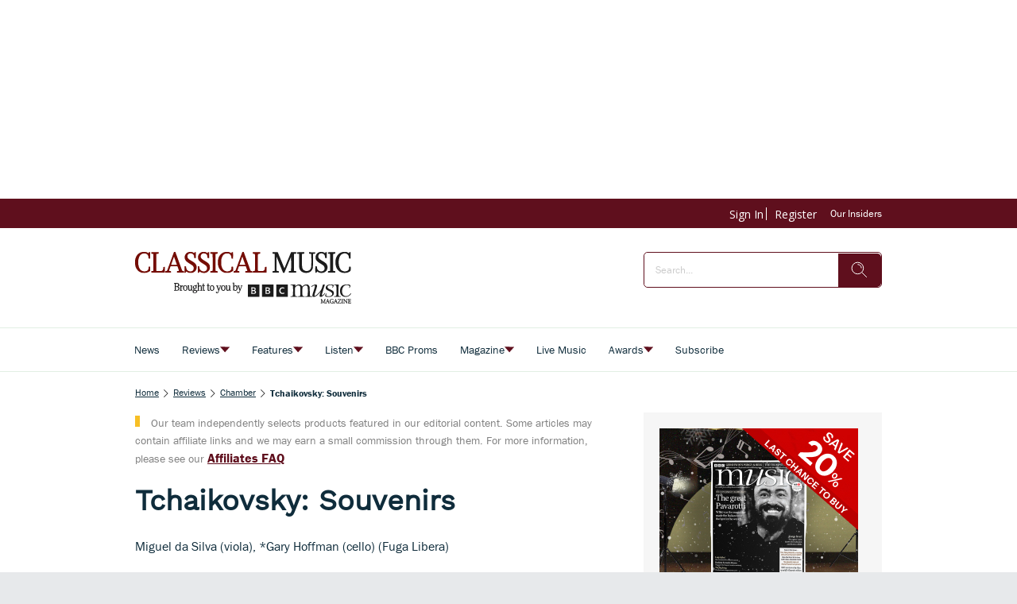

--- FILE ---
content_type: application/javascript
request_url: https://silo90.p7cloud.net/as1.js?uri=https://www.classical-music.com/reviews/chamber/tchaikovsky-souvenirs
body_size: 37093
content:
_a1cfg={region:"eu",full_ams:!0,no_events:!1,include_lr:!1,include_pa:!0,include_bmb:!1,include_tapad:!0,include_mdomain:!1,include_modeled:!0,include_behavior:!0,include_composite:!0,enable_gam_listeners:!0,include_cohort_evaluate:!0,include_ortb_modification:!1,scan_content_for_keywords:!1,silonum:90},aspan={SILO:`https://silo${_a1cfg.silonum}.p7cloud.net`,ver:381,debug:_a1cfg.debug??!1,brk:!1,actvd:0,gdpr:!1,noconsent:!1,i9d:!1,gdprConsent:!1,elog:[],ri:[],nri:[],cmd:[],cmp:[],dlog:t=>{aspan.elog.push({message:t.message,stack:t.stack}),aspan.sendMessage("seterror:"+JSON.stringify({v:aspan.ver,message:t.message,stack:t.stack})),aspan.debug&&console.log(t)},dDiff:t=>Math.round(((new Date).getTime()-t)/864e5),minDiff:t=>Math.round(((new Date).getTime()-t)/6e4),isH:()=>{var t=window.location.pathname;return"/"===t||"/index.html"===t},deepMerge:(t,e)=>{if("object"!=typeof t||null===t)return e;if("object"!=typeof e||null===e)return t;var r,a,c=Array.isArray(t)?[...t]:{...t};for(const o in e)e.hasOwnProperty(o)&&(r=t[o],a=e[o],"number"==typeof r&&"number"==typeof a?c[o]=Math.max(r,a):Array.isArray(a)?c[o]=[...a]:c[o]="object"==typeof a&&null!==a?aspan.deepMerge(r,a):a);return c},normalizeKeyword:t=>"string"!=typeof t?"":t.replace(/[\s\-_]/g,"").toLowerCase().trim(),upload:()=>{var t=_a1cfg.region,t="https://d3j8vl19c1131u.cloudfront.net/13333?uri="+arcobj2.arcid+"&region="+t,e={db5:JSON.parse(JSON.stringify(aspan.npO(arcobj2.db5,6)))};fetch(t,{method:"PATCH",headers:{"Content-Type":"application/json"},body:JSON.stringify(e)}).then(t=>t.text()).then(t=>console.info(t)).catch(t=>console.error("Error:",t))},getText:()=>{const e=document.body.cloneNode(!0);return["script","style","noscript","header","footer","nav","aside",'[role="banner"]','[role="navigation"]','[role="contentinfo"]',".header",".footer",".site-header",".site-footer","#header","#footer"].forEach(t=>{e.querySelectorAll(t).forEach(t=>t.remove())}),e.querySelectorAll("*").forEach(t=>{var e=window.getComputedStyle(t);"none"!==e.display&&"hidden"!==e.visibility&&"true"!==t.getAttribute("aria-hidden")||t.remove()}),e.querySelectorAll("*").forEach(t=>{t.insertAdjacentText("afterend"," ")}),e.innerText.replace(/\s+/g," ").trim()},smartScrape:()=>{var t=new URL(document.location.href);let a=t.origin,c=t.pathname;c.endsWith("/")&&(c=c.slice(0,-1)),fetch("https://d2vzjuzferlf1f.cloudfront.net/getflag?uri="+a+c).then(t=>t.json()).then(t=>{if("yes"!==t.flag)return console.log("Flag is false, skipping post"),null;{let t=aspan.getText();var r;64==_a1cfg.silonum&&(r=document.querySelector("[data-aspan-kws]")?.dataset?.aspanKws)&&(r=r.substring(0,1e3),t="[PAGE_KEYWORDS]\n"+r+"\n\n"+t),t=t.substring(0,95e3);let e=JSON.stringify({content:t});return 95e3<e.length&&(console.warn("Payload too large, content will be truncated"),e=JSON.stringify({content:t.substring(0,95e3)})),fetch("https://d2vzjuzferlf1f.cloudfront.net/putcontent?uri="+a+c+"&silo=silo"+_a1cfg.silonum,{method:"PATCH",headers:{"Content-Type":"application/json"},body:e})}}).then(t=>t?t.json():null).then(t=>t&&console.log("Success:",t)).catch(t=>console.error("Error:",t))},track:(t,r,a=!0)=>{if(_a1cfg.include_behavior&&r){var c=(new Date).toJSON().substr(0,10),o=arcobj2.sessionId;arcobj2.db5||(arcobj2.db5={}),arcobj2.db5[c]||(arcobj2.db5[c]={}),arcobj2.db5[c].events=arcobj2.db5[c].events||{},arcobj2.db5[c].events[o]=arcobj2.db5[c].events[o]||{};let e=arcobj2.db5[c].events[o][t]||{};Object.keys(r).forEach(t=>{e[t]=e[t]||[],e[t]=[...new Set(e[t].concat(r[t]))]}),arcobj2.db5[c].events[o][t]=e;c={v:aspan.ver,sid:arcobj2.sessionId,[t]:r};a&&aspan.sendMessage("setcustom:"+JSON.stringify(c)),aspan.eval_behavior()}},lrSync:()=>{_a1cfg.include_lr&&(void 0===arcobj2.lr||1<=aspan.dDiff(arcobj2.lr))&&(arcobj2.lr=(new Date).getTime(),"-1"!=arcobj2.arcid)&&(new Image(0,0).src="https://idsync.rlcdn.com/713229.gif?partner_uid=silo"+_a1cfg.silonum+":"+arcobj2.arcid)},bFetch:()=>{if(_a1cfg.include_bmb&&"undefined"!=typeof arcobj2&&(!arcobj2.bmbdaily||1<aspan.dDiff(arcobj2.bmbdaily))){arcobj2.bmbdaily=(new Date).getTime();let t=_a1cfg.bmb_config.eid,e=_a1cfg.bmb_config.tk;i=window,r=document,a="script",i._bmb||((c=i._bmb=function(){c.x?c.x.apply(c,arguments):c.q.push(arguments)}).q=[],(o=r.createElement(a)).async=!0,o.src="https://vi.ml314.com/get?eid="+t+"&tk="+e+"&fp="+(i.localStorage&&i.localStorage.getItem("_ccmaid")||""),(i=r.getElementsByTagName(a)[0]).parentNode.insertBefore(o,i)),_bmb("vi",function(t){null!=t&&("undefined"!=typeof arcobj2&&(arcobj2.bmbdata=t),aspan.track("bombora",t))})}var r,a,c,o,i},tapadSync:()=>{var t;_a1cfg.include_tapad&&(void 0===(t=arcobj2.tapad)||2<=aspan.dDiff(t))&&("-1"!=arcobj2.arcid&&(new Image(0,0).src="https://pixel.tapad.com/idsync/ex/receive?partner_id=3416&partner_device_id=silo"+_a1cfg.silonum+":"+arcobj2.arcid),t=(new Date).getTime(),arcobj2.tapad=t)},isSafari:()=>/^((?!chrome|android).)*safari/i.test(navigator.userAgent),deepEqual:(e,r)=>{var t,a;return e===r||null!=e&&null!=r&&"object"==typeof e&&"object"==typeof r&&(t=Object.keys(e),a=Object.keys(r),t.length===a.length)&&t.every(t=>aspan.deepEqual(e[t],r[t]))},trackUserData:(t,e)=>{arcobj2.ext[t]&&(arcobj2.ext[t],!aspan.deepEqual(arcobj2.ext[t],e))||(window.aspan.track(t,e),arcobj2.ext[t]=e)},hashTN:t=>{for(var e=0,r=0;r<t.length;r++)e+=t.charCodeAt(r);return e%100},setCohort:e=>{var t=[],r=arcobj2.cohorts,a=aspan.composite_cohort_rules.find(t=>{if(t.cid==e)return t})||aspan.modeled_cohort_rules.find(t=>{if(t.cid==e)return t});a&&(a.r&&a.r.sc&&"contextual"==a.r.sc.tt?t.push(e):(void 0===r[e]&&[].push(e),a=1440*a.ttl,a=new Date((new Date).getTime()+6e4*a).getTime(),r[e]=a),arcobj2.compcohorts=[...new Set(arcobj2.compcohorts.concat(Object.keys(r)))],arcobj2.compcohorts=[...new Set(arcobj2.compcohorts.concat(t))])},setCustomerId:t=>{var e;"-1"!=arcobj2.arcid&&(e={v:aspan.ver,cid:t},arcobj2.custid_time&&!(1<aspan.dDiff(arcobj2.custid_time))&&arcobj2.custid&&JSON.stringify(t)==JSON.stringify(arcobj2.custid)||(aspan.sendMessage("setcustid:"+JSON.stringify(e)),arcobj2.custid_time=(new Date).getTime()),arcobj2.custid=t)},setCustomData:t=>{aspan.sendMessage("setcustdata:"+JSON.stringify(t)),arcobj2.custdata=t},setCustomDataDelta:t=>{arcobj2.c1data&&JSON.stringify(t)==JSON.stringify(arcobj2.c1data)||(aspan.sendMessage("setcustdata:"+JSON.stringify(t)),arcobj2.c1data=t)},setUser:t=>{var e;t&&(void 0!==t.cohorts&&(arcobj2.compcohorts=Array.from(new Set(arcobj2.compcohorts.concat(t.cohorts)))),void 0!==t.demographics&&(e="string"==typeof t.demographics?JSON.parse(t.demographics):t.demographics,arcobj2.demographics=e,void 0!==arcobj2.demographics.cohorts)&&arcobj2.demographics.cohorts.forEach(t=>{aspan.setCohort(t)}),void 0!==t.gamClickers&&(arcobj2.gamClickers=t.gamClickers),void 0!==t.custom&&(arcobj2.cdata=t.custom),void 0!==t.db5)&&(arcobj2.db5=aspan.deepMerge(arcobj2.db5,t.db5))},gScript:t=>{var e=document.createElement("script"),r=(e.type="text/javascript",e.src=t,document.getElementsByTagName("script")[0]);r.parentNode.insertBefore(e,r)},uaParse:()=>{_a1cfg.include_behavior&&void 0===arcobj2.browser&&aspan.gScript("https://ua.p7cloud.net/asp?aspan=YXJjc3Bhbi11c2VyOmFyY3NwYW4tZHJvd3NzYXA")},getLocation:()=>{if(_a1cfg.include_behavior&&void 0===arcobj2.loc)try{aspan.gScript("https://location.p7cloud.net/locdot")}catch(t){}},setLocation:t=>{({Latitude:aspan._,Longitude:aspan._,CountryName:aspan._,CountryRegionName:aspan._,TimeZone:aspan._,...rObj}=t);arcobj2.loc=rObj},onReady:()=>{var t=new CustomEvent("arctagReady");window.dispatchEvent(t)},pianoListener:()=>{window.tp&&tp.push(["addHandler","showOffer",t=>{window.aspan.track("PianoShowOffer",{offerId:t.offerId,templateId:t.templateId,templateVariantId:t.templateVariantId,displayMode:t.displayMode,termIds:t.termIds,promoCode:t.promoCode})}])},gamListener:()=>{const t=setInterval(()=>{window.googletag&&window.googletag.cmd&&(clearInterval(t),window.arcobj2.gamAdUnits={},window.googletag.cmd.push(()=>{window.googletag.pubads().addEventListener("impressionViewable",t=>{var e=t.slot,r=e.getAdUnitPath(),e=e.getResponseInformation(),a=e.campaignId||null;window.arcobj2.gamAdUnits[r]={gamOrders:a,gamCompanies:e.advertiserId||null,gamCreatives:e.creativeId||e.sourceAgnosticCreativeId||null,gamLineItems:e.lineItemId||e.sourceAgnosticLineItemId||null},window.aspan.track("impressionsViewable",window.arcobj2.gamAdUnits[r])})}),window.addEventListener("blur",()=>{var t,e,r;document.activeElement.id.startsWith("google_ads_iframe")&&(t=(r=document.activeElement.id).indexOf("google_ads_iframe_")+"google_ads_iframe_".length,e=r.lastIndexOf("_"),r=r.substring(t,e),60===_a1cfg.silonum&&!window.arcobj2.gamAdUnits[r]||(window.aspan.track("clicks",window.arcobj2.gamAdUnits[r]),_tday=(new Date).toJSON().substr(0,10),arcobj2.db5&&arcobj2.db5[_tday]&&(arcobj2.db5[_tday].ac=(arcobj2.db5[_tday].ac||0)+1),arcobj1.ac=1))}))},100)},enableListeners:()=>{_a1cfg.enable_gam_listeners&&aspan.gamListener(),_a1cfg.enable_piano_listeners&&aspan.pianoListener()},parsedUA:t=>{t&&(void 0!==t.deviceType&&(arcobj2.deviceType=t.deviceType),void 0!==t.browser&&(arcobj2.browser=t.browser),void 0!==t.os)&&(arcobj2.os=t.os)},setIAB:t=>{if(void 0!==t.codes&&((arcobj1={}).page_iab_codes=t.codes,arcobj1.page_iab=t.raw,arcobj1.page_iab_newcodes=t.newcodes,void 0!==t.topic)&&(arcobj1.page_keywords=t.topic.toString()),t.secondary_providers&&t.secondary_providers.openai){var r,a=t.secondary_providers.openai.result,c=[];for(let e in a)"keywords"==e?c=c.concat(a[e].map(t=>t.name)):a.hasOwnProperty(e)&&(Array.isArray(a[e])?(r=a[e].map(t=>e+"="+t.name),c=c.concat(r)):c.push(e+"="+a[e].name));(arcobj1=arcobj1||{}).page_keywords=arcobj1.page_keywords||"",arcobj1.page_keywords=[...new Set(arcobj1.page_keywords.split(",").concat(c))].toString()}if(t.secondary_providers&&t.secondary_providers.bedrock){var e,o=t.secondary_providers.bedrock.result,i=t.secondary_providers.bedrock.template;for(e in arcobj1=arcobj1||{},i){var s=i[e];if("template_garm"===s){var n=o.template_garm.garm.filter(t=>-1!==t.category.indexOf("High Risk")||-1!==t.category.indexOf("Medium Risk")||-1!==t.category.indexOf("Low Risk")&&.5<=t.confidence_score).map(t=>t.category);n.length||(n=["safe"]),arcobj1.garm=n.join("|")}else if("template_sentiment"===s){n=(o.template_sentiment.sentiment_and_emotion??[]).map(t=>t.category);arcobj1.sentiments=n.join("|")}else{var l,d=o[s],c=[];for(let e in d)"keywords"==e?c=c.concat(d[e].map(t=>t.name)):Array.isArray(d[e])&&(l=d[e].map(t=>e+"="+t.name),c=c.concat(l));arcobj1.page_keywords=arcobj1.page_keywords||"",arcobj1.page_keywords=[...new Set(arcobj1.page_keywords.split(",").concat(c))].toString()}}}void 0!==t.raw&&void 0!==t.raw.customPageData&&window.addEventListener("arctagReady",()=>{aspan.setCustomPageAttrs(t.raw.customPageData,!1)})},sendMessage:t=>{document.getElementById("arcframe1").contentWindow.postMessage(t,"*")},tryParse:t=>{try{return JSON.parse(t)}catch(t){}},messageHandler:t=>{if(t.data&&t.origin==aspan.SILO)try{_iarcobj=aspan.tryParse(t.data);var e=(new Date).toJSON().substr(0,10).replaceAll("-","");for(void 0!==aspan._to?(window.arcobj2=aspan._to,void 0===window.arcobj2.arcid&&(window.arcobj2.arcid=aspan.gdpr&&!aspan.gdprConsent?"-1":aspan.uuidv4(),window.arcobj2.cbd=e)):(window.arcobj2={},window.arcobj2.tpenabled=0,window.arcobj2.arcid=aspan.gdpr&&!aspan.gdprConsent?"-1":aspan.uuidv4(),window.arcobj2.cbd=e),"undefined"!=typeof _iarcobj&&(void 0!==_iarcobj.arcid&&(window.arcobj2.arcid=aspan.gdpr&&!aspan.gdprConsent?"-1":_iarcobj.arcid,window.arcobj2.cohorts=_iarcobj.cohorts),window.arcobj2.tpenabled=_iarcobj.tpenabled),void 0!==window.arcobj2.arcid&&"-1"!=window.arcobj2.arcid||(window.arcobj2.arcid=aspan.gdpr&&!aspan.gdprConsent?"-1":aspan.uuidv4(),window.arcobj2.cbd=e),window.arcobj2.cbd=window.arcobj2.cbd||"0",window.arcobj2.grp=window.arcobj2.grp||aspan.hashTN(window.arcobj2.arcid),window.arcobj2.ext=window.arcobj2.ext||{},aspan.noconsent&&(window.arcobj2.arcid="-1"),aspan.uaParse(),aspan.getLocation(),aspan.prime(),aspan._cf=aspan._cf||(()=>{}),27==_a1cfg.silonum&&aspan.isH()||(aspan._cf(),aspan.enableListeners(),aspan.onReady()),(aspan_extern="undefined"==typeof aspan_extern?()=>{}:aspan_extern)(),aspan.actCohorts=aspan.actCohorts||(()=>{}),aspan.actCohorts(),aspan.updateOrtb2SDA=aspan.updateOrtb2SDA||(()=>{}),aspan.updateOrtb2SDA();0<aspan.cmd.length;)aspan.cmd.shift()();aspan.actvd=1}catch(t){aspan.dlog(t)}},getConsent:()=>{window.OnetrustActiveGroups&&-1===window.OnetrustActiveGroups.indexOf("C0004")&&-1===window.OnetrustActiveGroups.indexOf("4")&&(aspan.noconsent=!0),aspan.noconsent&&(_a1cfg.include_behavior=!1)},getGdpr:()=>{const e=`[ARCSPAN][ArcTag][ver:${aspan.ver}]`;let r;var t;function a(...t){90==_a1cfg.silonum&&r.log(e,...t)}if((t=document.createElement("iframe")).style.display="none",document.documentElement.appendChild(t),r=t.contentWindow.console,a("getGdpr invoked"),"undefined"==typeof __tcfapi)a("__tcfapi is undefined — disabling GDPR checks"),aspan.gdpr=!1;else{a("__tcfapi detected — pinging TCF API"),__tcfapi("ping",2,function(t){a("pingReturn:",t),t.cmpLoaded?(a("CMP loaded — fetching TCData now"),__tcfapi("getTCData",2,function(t,e){var r;a("getTCData → tcData:",t,"| success:",e),e?t.gdprApplies?(a("GDPR applies — enabling GDPR"),aspan.gdpr=!0,t.vendor.consents[1193]&&t.purpose.consents[1]?(a("Vendor 1193 & Purpose 1 CONSENTED"),aspan.gdprConsent=!0,"undefined"!=typeof arcobj2&&"-1"==arcobj2.arcid&&(a("Assigning new arcid:",r=aspan.uuidv4()),arcobj2.arcid=r,aspan.actvd)&&(aspan.cmp=[],aspan.prime(),aspan.actCohorts())):a("Missing consent for vendor 1193 or purpose 1 — GDPR consent false")):(a("GDPR does NOT apply — disabling GDPR"),aspan.gdpr=!1):a("getTCData call FAILED")},[1193])):(a("CMP not loaded — disabling GDPR"),aspan.gdpr=!1)}),a("Registering TCF event listener");const c=(t,e)=>{var r;a("EventListener callback fired"),!e||"tcloaded"!==t.eventStatus&&"useractioncomplete"!==t.eventStatus?a("Callback ignored — eventStatus is",t.eventStatus):(a("Relevant eventStatus:",t.eventStatus),t.gdprApplies?(a("GDPR applies (event) — enabling GDPR"),aspan.gdpr=!0,t.vendor.consents[1193]&&t.purpose.consents[1]?(a("Event consent OK for vendor 1193 & purpose 1"),aspan.gdprConsent=!0,"undefined"!=typeof arcobj2&&"-1"==arcobj2.arcid&&(a("Assigning new arcid (event):",r=aspan.uuidv4()),arcobj2.arcid=r,aspan.actvd)&&(aspan.cmp=[],aspan.prime(),aspan.actCohorts())):(a("Event missing consent — resetting arcid & disabling behavior"),aspan.gdprConsent=!1,"undefined"!=typeof arcobj2&&(a("  Setting arcobj2.arcid = '-1'"),arcobj2.arcid="-1"),a("  _a1cfg.include_behavior = false"),_a1cfg.include_behavior=!1)):(a("GDPR does NOT apply (event) — disabling GDPR"),aspan.gdpr=!1),__tcfapi("removeEventListener",2,t=>{a("removeEventListener → success:",t),a(t?"Event listener removed":"Failed to remove event listener")},c))};__tcfapi("addEventListener",2,c),a("Event listener added")}1==aspan.gdpr&&1!=aspan.gdprConsent&&(aspan.noconsent=!0)},init:()=>{var t;aspan.i9d||(aspan.i9d=!0,aspan.getGdpr(),aspan.getConsent(),"undefined"!=typeof CompressionStream?aspan.decompress(localStorage.arcspan2,"gzip").then(t=>{aspan._to=aspan.tryParse(t),window.onmessage=aspan.messageHandler},t=>{localStorage.arcspan2&&(aspan._to=aspan.tryParse(localStorage.arcspan2)),window.onmessage=aspan.messageHandler}):(localStorage.arcspan2&&(aspan._to=aspan.tryParse(localStorage.arcspan2)),window.onmessage=aspan.messageHandler),(t=document.createElement("iframe")).style.display="none",t.src=aspan.SILO+"/if.html?gdpr="+aspan.gdpr+"&gdprConsent="+aspan.gdprConsent+"&tpd="+_a1cfg.include_tapad+"&md="+_a1cfg.include_mdomain,t.id="arcframe1",t.onload=function(){aspan.sendMessage("getobj")},document.body.appendChild(t),aspan.ref=document.referrer,window.arcobj1={},window.arcobj1.page_keywords="",window.arcobj1.page_iab={},window.arcobj1.page_iab_codes={},window.arcobj1.page_iab_newcodes={})},uuidv4:()=>"undefined"!=typeof crypto&&"function"==typeof crypto.getRandomValues?([1e7]+-1e3+-4e3+-8e3+-1e11).replace(/[018]/g,t=>(t^crypto.getRandomValues(new Uint8Array(1))[0]&15>>t/4).toString(16)):"xxxxxxxx-xxxx-4xxx-yxxx-xxxxxxxxxxxx".replace(/[xy]/g,function(t){var e=16*Math.random()|0;return("x"===t?e:3&e|8).toString(16)}),syncPage:()=>{let{compcohorts:t,...e}=arcobj2;aspan.sendMessage("setobj:"+JSON.stringify(e)),aspan._wA(e),delete e},setCustomPageAttrs:(t,e=!0)=>{arcobj1&&(arcobj1.page_attributes=t);var r={v:aspan.ver};r.pa=t,arcobj2&&arcobj2.sessionId&&(r.sid=arcobj2.sessionId),e&&aspan.sendMessage("setcustpageattr:"+JSON.stringify(r)),(_a1cfg.include_behavior||_a1cfg.include_composite)&&aspan.eval_behavior()},appendKeywords:t=>{var e,r;arcobj1&&((e=arcobj1).page_keywords=e.page_keywords||"",(r=e.page_keywords.split(",")).push(t),e.page_keywords=r.join(","))},setPageInt:t=>{var e=arcobj2.custid&&arcobj2.custid.ids||"",r=aspan.sess(),e={v:aspan.ver,p:t,r:aspan.ref,tpc:arcobj2.tpenabled,sid:arcobj2.sessionId,loc:arcobj2.loc||{},cbd:arcobj2.cbd,ids:e,sess:r,grp:arcobj2.grp};_a1cfg.include_behavior&&(e.cohorts=arcobj2.compcohorts.slice(0,1e3),aspan.cmp=arcobj2.compcohorts.slice(0,1e3)),aspan.sendMessage("setpage:"+JSON.stringify(e)),aspan._wA(arcobj2)},setSPA:t=>{aspan.setIAB(t),aspan.trE(aspan._tp1),aspan.setPageInt(aspan._tp1)},setPage:t=>{aspan.brk=!0,aspan.nri=[],aspan.ri=[],aspan.cmp=[],aspan._tp1=t,"undefined"!=typeof arcobj2&&(arcobj2.engagedtime=0,arcobj2.sessionId=String(Date.now().toString(32)+Math.random().toString(16)).replace(/\./g,"")),aspan.gScript(aspan.SILO+"/bs1.js?callback=aspan.setSPA&uri="+t),clearTimeout(aspan.tid)},_wA:t=>{({compcohorts:aspan._,scrollDepth:aspan._,scrollPerc:aspan._,engagedtime:aspan._,sessionId:aspan._,..._rObj}=t);"undefined"!=typeof CompressionStream?aspan.compress(JSON.stringify(_rObj),"gzip").then(t=>{localStorage.arcspan2=t}):localStorage.arcspan2=JSON.stringify(_rObj),arcobj2.cohorts&&localStorage.setItem("arcspan_cohorts",Object.keys(arcobj2.cohorts).join(",")),delete _rObj,localStorage.removeItem("arcspan")},gScP:()=>{var t=document.documentElement,e=document.body,r="scrollTop",a="scrollHeight";return(t[r]||e[r])/((t[a]||e[a])-t.clientHeight)*100},npO:(t,e=365)=>{var r={};for(v=0;v<e;v++){var a=new Date;if(void 0!==t[_day=new Date(a.setDate(a.getDate()-v)).toJSON().substr(0,10)]&&(r[_day]=t[_day]),7e6<=JSON.stringify(r).length)break}return r},pO:(t,e=365)=>{var r=new Date,a=new Date(r.getTime()-24*e*60*60*1e3);for(const o in t){var c=new Date(o);!isNaN(c)&&c<a&&delete t[o]}},trE:t=>{_aj1=[];var c=(new Date).toJSON().substr(0,10);void 0===arcobj2.db5&&(arcobj2.db5={}),aspan.pO(arcobj2.db5);let o=arcobj2.db5;var i=location.href;if("undefined"!=typeof arcobj1&&arcobj1.page_iab&&void 0!==arcobj1.page_iab.cohorts&&Array.isArray(arcobj1.page_iab.cohorts)&&0<arcobj1.page_iab.cohorts.length&&(arcobj2.compcohorts=[...new Set(arcobj1.page_iab.cohorts)]),_a1cfg.include_behavior&&(void 0===o[c]&&(o[c]={sts:0,sfq:0}),o[c].sfq+=1,"undefined"!=typeof arcobj1)){if(void 0===o[c].d&&(o[c].d={}),void 0===o[c].d[i]&&(o[c].d[i]={f:0,t:0}),o[c].d[i].f+=1,"undefined"!=typeof(_obj=arcobj1.page_iab_newcodes)&&null!==_obj&&"object"==typeof _obj&&0<Object.keys(_obj).length)for(const e in _obj)Array.isArray(_obj[e])&&0<_obj[e].length&&(_aj1=Array.from(new Set(_aj1.concat(_obj[e]))));if(_aj1.filter(t=>null!=t&&""!==t).forEach(function(t){o[c]&&void 0!==o[c].c||(o[c].c={}),void 0===o[c].c[t]&&(o[c].c[t]={f:0,t:0}),o[c].c[t].f+=1}),void 0!==arcobj1.page_keywords&&""!==arcobj1.page_keywords){let e=[...new Set(arcobj1.page_keywords.split(",").map(aspan.normalizeKeyword).filter(t=>t))];var r=arcobj1.page_keywords.split(",").filter(t=>t&&!e.includes(t));0<e.length&&e.forEach(function(t){o[c]&&void 0!==o[c].k||(o[c].k={}),void 0===o[c].k[t]&&(o[c].k[t]={f:0,t:0}),o[c].k[t].f+=1}),0<r.length&&r.forEach(function(t){o[c].k&&o[c].k[t]&&(o[c].k[t].f+=1)})}void 0!==arcobj1.garm&&""!==arcobj1.garm&&0<(r=arcobj1.garm.split("|").filter(t=>t)).length&&r.forEach(function(t){o[c]&&void 0!==o[c].k||(o[c].k={}),void 0===o[c].k[t]&&(o[c].k[t]={f:0,t:0}),o[c].k[t].f+=1}),void 0!==arcobj1.sentiments&&""!==arcobj1.sentiments&&0<(r=arcobj1.sentiments.split("|").filter(t=>t)).length&&r.forEach(function(t){o[c]&&void 0!==o[c].k||(o[c].k={}),void 0===o[c].k[t]&&(o[c].k[t]={f:0,t:0}),o[c].k[t].f+=1}),void 0!==arcobj1.page_attributes&&aspan.track("PageCustom",arcobj1.page_attributes,!1)}!function t(e){c=(new Date).toJSON().substr(0,10),void 0===o[c]&&(o[c]={sts:0,sfq:1}),void 0===o[c].d&&(o[c].d={}),void 0===o[c].d[i]&&(o[c].d[i]={f:1,t:0});try{if("undefined"!=typeof arcobj1&&_a1cfg.include_behavior){if(o[c]&&(o[c].sts+=5,o[c].d)&&o[c].d[i]&&(o[c].d[i].t+=5),_aj1.filter(t=>null!=t&&""!==t).forEach(function(t){o[c]&&void 0!==o[c].c||(o[c].c={}),void 0===o[c].c[t]&&(o[c].c[t]={f:1,t:0}),o[c].c[t].t+=5}),void 0!==arcobj1.page_keywords&&""!==arcobj1.page_keywords){let e=[...new Set(arcobj1.page_keywords.split(",").map(aspan.normalizeKeyword).filter(t=>t))];var r=arcobj1.page_keywords.split(",").filter(t=>t&&!e.includes(t));0<e.length&&e.forEach(function(t){o[c]&&void 0!==o[c].k||(o[c].k={}),void 0===o[c].k[t]&&(o[c].k[t]={f:1,t:0}),o[c].k[t].t+=5}),0<r.length&&r.forEach(function(t){o[c].k&&o[c].k[t]&&(o[c].k[t].t+=5)})}void 0!==arcobj2.custdata&&(void 0===o[c].cd&&(o[c].cd={}),o[c].cd[arcobj2.sessionId]=arcobj2.custdata,arcobj2.custdata=void 0)}e%2==0&&aspan.syncPage(),arcobj2.engagedtime=5*e,arcobj2.scrollPerc=aspan.gScP().toFixed(2),void 0===arcobj2.scrollDepth&&(arcobj2.scrollDepth=arcobj2.scrollPerc),arcobj2.scrollDepth<arcobj2.scrollPerc&&(arcobj2.scrollDepth=arcobj2.scrollPerc);var a=arcobj2.engagedtime;_a1cfg.include_smartscrape&&20==a&&0==arcobj1.page_iab_newcodes.text.length&&""==arcobj1.page_keywords&&aspan.smartScrape(),(0<a&&a<=60&&a%10==0||60<a&&a<=300&&a%20==0||300<a&&a<=600&&a%30==0||600<a&&a%60==0)&&aspan.fPb(),_a1cfg.include_behavior&&_a1cfg.cross_domain&&30==a&&aspan.upload(),27==_a1cfg.silonum&&aspan.isH()||(_a1cfg.include_behavior||_a1cfg.include_composite)&&aspan.eval_behavior(),aspan.tid=setTimeout(function(){t(e+1)},5e3)}catch(t){aspan.dlog(t)}}(0)},fPi:t=>{try{let e=Object.keys(t.getUserIds());var r=["33acrossId","IDP","admixerId","adriverId","adtelligentId","amxId","bidswitch","britepoolid","connectId","criteoId","czechAdId","dacId","deepintentId","dmdId","fabrickId","flocId","freepassId","ftrackId","growthCodeId","hadronId","id5id","idl_env","index","intentiqid","kpuid","lipb","lotamePanoramaId","magnite","medianet","merkleId","mwOpenLinkId","naveggId","netId","novatiqId","openx","parrableId","pubProvidedId","pubcid","publinkId","pubmatic","qid","quantcastId","sharedid","sovrn","tapadId","tdid","teadsId","uid2","utiqMtpId"].map(t=>e.includes(t)?1:0);return Number.parseInt("1"+r.join(""),2)}catch(t){return 0}},rCohorts:()=>{arcobj2.compcohorts;var t,e=arcobj2.compcohorts.filter(t=>!aspan.cmp.includes(t));e&&0<e.length&&(t={v:aspan.ver,sid:arcobj2.sessionId,grp:arcobj2.grp,cohorts:e.slice(0,1e3)},aspan.sendMessage("setcohort:"+JSON.stringify(t)),aspan.cmp=aspan.cmp.concat(e.slice(0,1e3)))},fPbSource:()=>{(void 0===arcobj2.weekly||7<=aspan.dDiff(arcobj2.weekly))&&(arcobj2.weekly=(new Date).getTime(),"undefined"!=typeof _pbjsGlobals)&&null!=_pbjsGlobals&&_pbjsGlobals.filter(t=>{if("$$PREBID_GLOBAL$$"!=t)return t}).forEach(function(t){var a=window[t];if(a.getUserIdsAsEids){let e=a.getUserIdsAsEids(),r={};Object.keys(e).forEach(t=>{x=e[t],r[x.source]={ext:x.uids[0].ext,atype:x.uids[0].atype}}),76==arcobj2.grp&&aspan.sendMessage("setidsource:"+JSON.stringify(r))}})},fPb:()=>{if(!_a1cfg.no_events){_a1cfg.include_pa&&aspan.fPbSource();var t=aspan.sess();let s={v:aspan.ver,tpc:arcobj2.tpenabled,eng:arcobj2.engagedtime,sid:arcobj2.sessionId,sd:arcobj2.scrollDepth,loc:arcobj2.loc||{},sess:t,fl0:arcobj1.floor_banner||0,fl1:arcobj1.floor_video||0,a2:[]};(new Date).toJSON().substr(0,10);t=new URL(location.href),t=t.origin+t.pathname;s.p=t,_a1cfg.include_pa&&"undefined"!=typeof _pbjsGlobals&&null!=_pbjsGlobals&&_pbjsGlobals.filter(t=>{if("$$PREBID_GLOBAL$$"!=t)return t}).forEach(function(t){var e=window[t],r=e.getAllWinningBids(),a=[],c=r.filter(t=>!aspan.ri.includes(t)),o=a.filter(t=>!aspan.nri.includes(t));let i=aspan.fPi(e);c.forEach(function(t,e){var r={c:t.adUnitCode,p:t.cpm,t:t.mediaType,s:t.size,b:t.bidderCode,i:i,r:"r"};void 0!==t.meta.advertiserDomains&&(r.a=t.meta.advertiserDomains.toString()),void 0!==t.floorData&&(r.f=t.floorData.floorValue),void 0!==t.dealId&&(r.d=t.dealId),s.a2.push(r)}),aspan.ri=[...new Set([...aspan.ri,...r])],o.forEach(function(t,e){var r={c:t.adUnitCode,p:t.cpm,t:t.mediaType,s:t.size,b:t.bidderCode,i:i,r:"nr"};void 0!==t.meta.advertiserDomains&&(r.a=t.meta.advertiserDomains.toString()),void 0!==t.floorData&&(r.f=t.floorData.floorValue),void 0!==t.dealId&&(r.d=t.dealId),s.a2.push(r)}),aspan.nri=[...new Set([...aspan.nri,...a])]}),aspan.sendMessage("setprebid:"+JSON.stringify(s)),aspan.rCohorts()}},sC:(t,e,r)=>{var a=new Date;a.setTime(a.getTime()+60*r*1e3),document.cookie=`${t}=${e};expires=${a.toUTCString()};path=/`},gC:t=>{var e=t+"=",r=document.cookie.split(";");for(let a=0;a<r.length;a++){let t=r[a];for(;" "===t.charAt(0);)t=t.substring(1);if(0===t.indexOf(e))return t.substring(e.length,t.length)}return null},sess:()=>{var t=aspan.gC("aspan_s")||Math.random().toString(36).substring(2,15)+Math.random().toString(36).substring(2,15);return aspan.noconsent||aspan.sC("aspan_s",t,30),t},prime:()=>{var t=new URL(location.href);let e=t.origin+t.pathname;arcobj2.sessionId=String(Date.now().toString(32)+Math.random().toString(16)).replace(/\./g,""),aspan.trE(e),27==_a1cfg.silonum&&aspan.isH()||(aspan.lrSync(),aspan.tapadSync(),aspan.bFetch()),setTimeout(function(){aspan.getConsent()},900),setTimeout(function(){aspan.setPageInt(e)},1e3)},eval_behavior:()=>{_a1cfg.include_composite&&evaluate_composite_cohorts(aspan.composite_cohort_rules,_a1cfg.scan_content_for_keywords??!1,_a1cfg.use_word_boundary_matching??!1)},toBinaryString:t=>{var e=[];for(let r=0;r<t.length;r+=8192)e.push(String.fromCharCode.apply(null,t.subarray(r,r+8192)));return e.join("")},arrayBufferToBase64:t=>{var e=new Uint8Array(t),e=aspan.toBinaryString(e);return btoa(e)},compress:async(t,e)=>{var r=(new TextEncoder).encode(t),a=new CompressionStream(e),c=a.writable.getWriter(),r=(c.write(r),c.close(),await new Response(a.readable).arrayBuffer());return aspan.arrayBufferToBase64(r)},base64ToArrayBuffer:t=>{var e=atob(t),r=e.length,a=new ArrayBuffer(r),c=new Uint8Array(a);for(let o=0;o<r;o++)c[o]=e.charCodeAt(o);return a},decompress:async(t,e)=>{var r=aspan.base64ToArrayBuffer(t),a=new DecompressionStream(e),c=a.writable.getWriter(),r=(c.write(new Uint8Array(r)),c.close(),await new Response(a.readable).arrayBuffer());return(new TextDecoder).decode(r)},prebidBidders:{"Index Exchange":"ix",PubMatic:"pubmatic",Magnite:"rubicon","Xandr SSP":"appnexus","Media.net":"medianet","The Trade Desk":"ttd",Yieldlab:"yieldlab"},iab_audience_1_1_map:{KrEgKtmC:214,XVTaRN8P:220,dU4scZ3s:222,SjxUc2gU:226,nGVP26jV:229,VLmy8UqU:230,heuxZWrf:231,V4W98WhQ:232,J7Gg66dv:238,"7JW4fUrN":241,YRHcQ5e9:243,t3UkVfS5:244,"3Fk88aH4":245,DJowuy8a:246,gS6k2g2t:247,B7Ki4gAY:248,FPPEguta:249,"38zjj44g":250,VKTzeuez:251,ZTUZ9Bhz:252,cDZCvbfy:253,"7UiKTfbh":254,"6Dntw9x4":255,"85Vof6FL":256,MLaSoeqS:257,MTDTsJjJ:258,jTHbBWDG:259,eYyQyUBE:260,nEwB7w8S:261,HSeeu9sw:262,NHhmAa48:263,"9vuZhbtU":264,Lst4QWZe:265,pADLvqCG:266,"9Qrjw5wj":267,nS8EPSXQ:268,"6fKoRPkk":269,as4W8zKQ:270,Yr5zkV7Q:271,gk9tmwNE:272,UZUd9ABG:273,ais6NFPr:274,b9vq5n5j:275,LXsKHGBv:276,fDGrJxCK:277,fo74duZW:278,G2FBsZdW:279,"7eA6buhP":280,"3c4T3n9u":281,"7CNpLsAU":282,mhFDvoC9:283,mX2kh6B3:284,KbSQjT4i:285,KZP6scHx:286,j5BsmWnH:287,R6wo9ZNv:288,"6QUbheNd":289,WqFPzJBd:290,U9AeNWgt:291,VyiqUEsR:292,hPKBDsN7:293,XRKnQGSY:294,qQspxeS3:295,qCdX73ZD:296,G9yS8pGo:297,fKUBdkfz:298,"9AWFCt3b":299,gzvMAxtC:300,DXWRrZMZ:301,KfP8oM8x:302,bTy8FuX2:303,diXqkoQ6:304,RfxSA2TC:305,AizaT4Fz:306,ey7JXm6B:307,MwUSyQdb:308,qD5bKQfm:309,iuFrPDui:310,rJGvBtgF:311,GQFguACW:312,B7m3yJQz:313,YnUEGVQX:314,gEvjjKNQ:315,"9bwJsLKg":316,JhGjEKSj:317,Xq59ARus:318,neP5WjbK:319,A3QmQyFB:320,jL7kZX2U:321,LcZSsZM9:322,M2PE7sa6:323,VSymh8kB:324,iPZ5tiFT:325,SVLPrXLx:326,"9VbxDdsk":327,PqSFuVQg:328,CJUXz8sD:329,"5Djj5him":330,pLMKzW7U:331,rxrArhnt:332,mztKP9C7:333,hfh5hniZ:334,UrjMn3a6:335,NvPvEV57:336,cfoeTePL:337,R6GyM3UT:338,SBhR9s5a:339,CGEMwfCx:340,m6D2tBnf:341,"8ekwzkTW":342,Prpat5wx:343,QhVgGErK:344,VE58cU5Q:345,"3jCSRwEM":346,"6PjDsVNt":347,Nx4A3jAv:348,ek8SRFNV:350,XvKui23s:352,QPTUSUgU:353,MAcvEabq:354,"6AxtXpM7":355,gyphMSic:356,a5vtEw52:359,FXFLeYfn:360,VvtjCEbh:361,fBMr4vTv:362,TGvbjCny:363,pabcvKW5:364,cHMG2A7X:365,TrpBmtuj:366,"8pxMnhUG":367,go9bmxiA:368,KNXNv8ee:369,FRVzhqZx:370,hW3Ycy7i:371,DXMetURD:372,emEsdPpj:373,FqWQbEwS:374,riCxEF85:375,"5hBpGdKW":376,mS7HknJs:377,tVZEFBiR:378,"6rpJRWYS":379,dDQLDkJE:380,NF7tXoeH:388,MbQfqofZ:399,q7f5VAnA:404,sYymJF26:406,ZNDEkRUa:407,U7kqif27:408,"5rLUdd9D":409,nS6AQ83L:410,LfS9egVL:411,XKPvzdKo:412,DpSZcxWf:413,N8zGCx64:414,UB89Xob4:415,"5BaqAPQK":416,SACEVkSp:417,FmdDWthg:418,XrfthC8V:419,ReFvo94a:420,Ji6pzeBM:421,"59j73jUq":422,FntemR3i:423,Q8FasH5h:424,o2Lc3iXq:425,"3qrFgAeg":426,"6PBkfG25":427,QkqrfKcr:428,PQkjJEzG:429,ZLyNZNZZ:430,anZEvBM8:431,qDTe9Zcn:432,"6JBhJ5BG":433,BpXeWpK7:434,pB4dCAoH:435,hHQTETSL:436,Q2wZtdKw:437,LdAik6LX:438,"6ysHw4wF":439,S8oZsP7G:440,stqo9vF8:441,"865NNXq6":442,biCS3awF:443,RjHBn67e:444,gJBRxkET:445,rPWb37iR:446,HsF4sLTi:447,"4DfGzEuD":448,bqnPbDBa:449,dY8pZREB:450,Dr6WPhNA:451,SwaPozRh:452,pmqkyB9y:453,dToWqfUK:454,HHyWXBHW:455,VMZHzsfP:456,SAS5ndAA:457,jnTJXZFR:458,oSv2u6PG:459,"4LMTH2Kx":460,iYC6fywL:461,hi28qFF6:462,sTKM26fZ:463,GE8wmF6C:464,QreX95yy:465,"9MS3mobk":466,eGhFCQLq:467,kfswyMdL:468,F8D99HpF:469,"9QDWrxQ8":470,BPLzVCGV:471,fqQiYeuy:472,NaMLaoyp:473,nAuhEnJN:474,iuC2z5Zd:475,Q4nfawjX:476,aRge7cf8:478,dYTus4Gg:479,"6VL69y3e":480,UTksM2CW:481,CPoXRAGQ:482,n7s9MRAp:483,se7kc7ap:484,T3CeaS3t:485,"5k8sF6Cp":486,qoz8L33N:487,"8pwM7SMe":488,HVNkxWLK:489,Nv7LhevA:490,MqLi3J3b:491,GgUhKCBi:492,KVoxuuUk:493,sM7ZUHia:494,U3HqQe3a:495,cELEQoVf:496,UWKsxPbi:497,AVLSZvZ6:498,RU9XXU2C:499,QFACUxqs:500,NEKrzR7V:501,QqGJNLD3:502,EyBnjypK:503,rTWgC7vR:504,Q6z6pVE2:505,PnLPde4N:506,b5eN8zA4:507,JG7zzBFG:508,KhxKDGsU:509,"9m48tCDd":510,PnZ7fkYX:511,oPpJ4HCp:512,"55pZjhnG":513,MapKuWhk:514,hCQCCYti:515,E5nRus5W:516,"75ZFYNMZ":517,snyrqtaD:518,qKhXWB2f:519,CqjrN2Tj:520,sv4LNmqq:521,"8XnAh4uy":522,snxc3mgc:523,mHjk4duQ:524,nTUUJNkz:525,JYjr9BJC:526,iBVv9Mex:527,tEMRSpf6:528,twtuBvcH:529,JhwQWXT7:530,FofHnWHx:531,TVHFPxnB:532,QEr8hmSC:533,e9Tvc8Rt:534,KpWTvvJW:535,fcZePPRx:536,PctCnZtA:537,aSWHkCny:538,eVWMwNFN:539,MiYmZFjn:540,JFMoEGpP:541,gjjUbaxD:542,aD2xgzPg:543,Mv2HMCHM:544,ENS5w4P3:545,AVxTtt5B:547,D2aDtFFp:548,ABAGZ6iZ:549,igLLspeA:581,cKoHPtgQ:582,TRUxQa69:583,WVFaygN3:584,EfA7Dfcg:585,R9dj6sYE:586,Dqis5X4R:587,qY3GNMjV:588,KqLQH8qS:589,"6a5qtJYn":590,"3pHWeNNb":591,F79DtKmr:592,GDA4Wkwv:593,RmakVGTU:594,ApRGgX5C:606,EiKk9PcC:607,gsKHqiit:608,YSVDRDdd:609,bR2LErDH:610,B66TcpCe:611,j4nQqFAb:612,oD6Cijz7:613,UgUVYMTF:614,dyymSiSy:615,"35b5inJ4":616,FUs4uj4r:617,iWKQoh6f:618,tFoAdrzY:619,"35qib7HL":620,V3VUYmeg:621,cQnPtkcY:622,raeP6XTW:623,qnHqprDF:624,"7hxZDc7i":625,BUHZqyT8:626,JMonZMpb:627,R3htBDrr:628,"4SZvf7Ri":629,LByuuLEQ:630,PYN97Hfq:631,kDmVz7r5:632,CkpGHzqq:633,feGjAYaj:634,"38ReA65k":635,VFo6HrRz:636,iYEeHkAK:637,Th8x8DSH:638,bDxcwNsb:639,Z42cUNNS:640,FJ3zc9oc:641,"6vNVJ2ED":642,K5BeBbE2:643,jvSAkpKK:644,ZdqkfU9p:645,aeAqBH53:646,L3d8NuFa:647,C9Dn6EvP:648,P8Lz6Jxp:649,rLbR6xPb:650,gsJFajh3:651,kQSRT4ZM:652,fWxNtfHf:653,bGQwWCz8:654,tCKZprSz:655,W7fm4YZg:656,exDXYFNB:657,WCTBj5f8:658,J8zn95GY:659,WT5w4AbN:660,TprwKHsA:661,FtzjDZsc:662,CQeh6SzW:663,"78adiuuK":664,RPRsE8jz:665,"4kYcnSAn":666,e86KRgvp:667,U8NonAnv:668,rUGL3c7h:669,hX8C3uKZ:670,BVvYRVnQ:671,qts7RhyS:672,njqx2Tjv:673,WxW6hBP3:674,sDYCXcnQ:675,P3aCjXRL:676,oDCEbQwc:677,SFgWEkAF:678,KdAaiAPY:679,QchkjqEn:680,QFMT9njW:681,gykaz5iY:682,Xuy8nKU5:683,S8WPrKQN:684,d6S4DPvc:685,kAhx8gi8:686,dgkT6mk9:687,nREGdMmD:688,AhTo93vK:689,"4rsiRHdd":690,HscdU24G:691,km6PuSNg:692,oEyohAbi:693,AN3bgKrQ:694,T9iKZTrX:695,CYzmkEvg:696,GDvMJ2sk:697,teYTxTWx:698,ULxh7tnw:699,KgBcMqYE:700,JVhSstVv:701,"7rNik9GP":702,at36hNq8:703,bw4nD8z7:704,EziVFFfN:705,Hsp2yd2A:706,BrdoFcFV:707,qYC9BcWX:708,FuLpd3F5:709,RxuErGsn:710,XQPNn4ki:711,mcxD8xob:712,kuDWx7nN:713,bDMzTBqm:714,jnHbPyje:715,oPpDnpG7:716,"3PjCcA67":717,cJf2LquA:718,VyhKdFjh:719,"6V7u7kvt":720,AMFXoEBi:721,W6AEufLu:722,dLZNWzV7:723,kLFk2WvJ:724,UM4xE2NL:725,EJ9FHQ5v:726,GP2Ei4zh:727,H8hRwmq3:728,Vq5GbRrY:729,gZiVbYTR:730,dCd4YUpY:731,LSogDqFj:732,amfLVaSX:733,ShM3jjoC:734,CzMCn7qA:735,g49wCcGX:736,TygaYwga:737,AkvF3jvh:738,"9DZ2HZ8V":739,TpSoZbVT:740,cxA9Ph5N:741,jstGEkWF:742,FvJ72u6i:743,Rm2tj4Y9:744,"8bGjAgFc":745,j3wpt68F:746,E7L5qKeD:747,jfqPrrvy:748,SWgXcUxM:749,NvrKLkEj:750,R8KyLkap:751},updateOrtb2SDA:()=>{if(_a1cfg.enable_prebid_sda){let a;a=parseInt(_a1cfg.enable_prebid_sda)>window.arcobj2.grp?{site:{content:{data:[{name:"arcspan.com",ext:{segtax:6},segment:window.aspan?.getIAB().iab_content_2_2.map(t=>({id:t}))||[]}]}},user:{data:[{name:"arcspan.com",ext:{segtax:4},segment:window.aspan?.getIAB().iab_audience_1_1.map(t=>({id:t}))||[]}],ext:{data:{arcspan_sda:!0}}}}:{user:{ext:{data:{arcspan_sda:!1}}}};const t=setInterval(()=>{if(Array.isArray(window._pbjsGlobals)&&0<window._pbjsGlobals.length){let r=!1;window._pbjsGlobals.filter(t=>"$$PREBID_GLOBAL$$"!==t).forEach(t=>{var e=window[t];e&&"function"==typeof e.mergeConfig&&(e.mergeConfig({ortb2:a}),r=!0)}),r&&clearInterval(t)}},50)}},updateOrtb2UserConfig:(n,l)=>{const t=setInterval(()=>{if(Array.isArray(window._pbjsGlobals)&&0<window._pbjsGlobals.length){let s=!1;window._pbjsGlobals.filter(t=>"$PREBID_GLOBAL$"!==t).forEach(t=>{var e=window[t];if("fsprebid"===t&&e&&"function"==typeof e.setConfig){var r=e.getConfig("ortb2")||{},a=r?.user?.data||[],c=a.find(t=>"arcspan"===t.name)?.segment||[];const i=new Set(c.map(t=>t.id));var o=l.filter(t=>!i.has(t)).map(t=>({id:t})),c=[...c,...o],o=[...a.filter(t=>"arcspan"!==t.name),{name:"arcspan",segment:c}];e.setConfig({ortb2:{...r,user:{...r.user,data:o}}}),s=!0}e&&"function"==typeof e.mergeBidderConfig&&(e.mergeBidderConfig({bidders:[n],config:{ortb2:{user:{ext:{data:{arcspan_c:l}}}}}}),s=!0),"appnexus"===n&&e&&"function"==typeof e.mergeConfig&&(e.mergeConfig({ortb2:{user:{ext:{data:{arcspan_c:l}}}}}),s=!0),"medianet"===n&&e&&"function"==typeof e.mergeConfig&&(e.mergeConfig({ortb2:{user:{ext:{data:{arcspan_c:l}}}}}),s=!0)}),s&&clearInterval(t)}},150)},sendToGAM:e=>{window.googletag&&window.googletag.cmd&&window.googletag.cmd.push(()=>{window.googletag.pubads().setTargeting("arcspan_c",e),_a1cfg.enable_pps&&(parseInt(_a1cfg.enable_pps)>window.arcobj2.grp?(window.googletag.pubads().setTargeting("arcspan_pps","true"),window.googletag.setConfig({pps:{taxonomies:{IAB_AUDIENCE_1_1:{values:aspan.getIAB().iab_audience_1_1},IAB_CONTENT_2_2:{values:aspan.getIAB().iab_content_2_2}}}})):window.googletag.pubads().setTargeting("arcspan_pps","false"));var t=new CustomEvent("arctagGamTargetingSet");window.dispatchEvent(t)})},sendToPiano:t=>{window.tp&&window.tp.push(["setCustomVariable","arcspanCohort",t])},sendToBlueConic:t=>{var e=window.blueConicClient?.profile.getProfile();e&&(e.setValues("arcspan_cohorts",t),window.blueConicClient.profile.updateProfile())},actCohorts:()=>{const c=window.aspan.destinations||{};window.arcobj2.activation={},Object.keys(c).forEach(t=>{const e=new Set(c[t]);var r=window.arcobj2.compcohorts||[];switch(window.arcobj2.activation[t]=r.filter(t=>e.has(t)),t){case"Google Ad Manager":aspan.sendToGAM(window.arcobj2.activation[t]);break;case"Index Exchange":case"Magnite":case"Pubmatic":case"The Trade Desk":case"Xandr SSP":case"Media.net":var a=aspan.prebidBidders[t];aspan.updateOrtb2UserConfig(a,window.arcobj2.activation[t]);break;case"Piano":aspan.sendToPiano(window.arcobj2.activation[t]);break;case"BlueConic":aspan.sendToBlueConic(window.arcobj2.activation[t])}})},_cf:()=>{if(_a1cfg.include_behavior){var t="d3j8vl19c1131u",c=_a1cfg.region;if(void 0===arcobj2.custom||60<=aspan.minDiff(arcobj2.custom)){arcobj2.custom=(new Date).getTime();try{arcobj2.custid&&arcobj2.custid.primary?aspan.gScript("https://"+t+".cloudfront.net/13333?uri="+arcobj2.custid.ids[arcobj2.custid.primary]+"&region="+c):aspan.gScript("https://"+t+".cloudfront.net/13333?uri="+arcobj2.arcid+"&region="+c)}catch(t){aspan.dlog(t)}aspan.getLocation();t=new Date;const o={SECOND:0};o.MINUTE=t.getMinutes(),o.HOUR=t.getHours(),o.COOKIE=arcobj2.tpenabled,o.DAY=t.getDay(),o.BROWSER=1,o.ENGAGEMENT=0,arcobj2.os&&("Mac OS"==arcobj2.os?o.OS_MACOS=1:"iOS"==arcobj2.os?o.OS_IOS=1:"Android"==arcobj2.os?o.OS_ANDROID=1:"Windows NT"==arcobj2.os?o.OS_WINDOWSNT=1:o.OS_OTHER=1),arcobj2.deviceType&&("unknown"==arcobj2.deviceType||"desktop"==arcobj2.deviceType?o.DEVICE_DESKTOP=1:"phone"==arcobj2.deviceType?o.DEVICE_PHONE=1:o.DEVICE_OTHER=1);let e=[],r=(arcobj2.db5&&Object.keys(arcobj2.db5).forEach(t=>{arcobj2.db5[t]&&arcobj2.db5[t].c&&(e=[...new Set(e.concat(Object.keys(arcobj2.db5[t].c)))])}),{1:"AUTOMOTIVE",42:"BOOKS_AND_LITERATURE",52:"BUSINESS_AND_FINANCE",123:"CAREERS",132:"EDUCATION",150:"EVENTS_AND_ATTRACTIONS",186:"FAMILY_AND_RELATIONSHIPS",201:"FINE_ART",210:"FOOD_AND_DRINK",223:"HEALTHY_LIVING",239:"HOBBIES_AND_INTERESTS",274:"HOME_AND_GARDEN",286:"MEDICAL_HEALTH",324:"MOVIES",338:"MUSIC_AND_AUDIO",379:"NEWS_AND_POLITICS",391:"PERSONAL_FINANCE",422:"PETS",432:"POP_CULTURE",441:"REAL_ESTATE",453:"RELIGION_AND_SPIRITUALITY",464:"SCIENCE",473:"SHOPPING",483:"SPORTS",552:"STYLE_AND_FASHION",640:"TELEVISION",653:"TRAVEL",680:"VIDEO_GAMING"}),a=(null!=e&&e.map(t=>{r[t]&&(o[r[t]]=1)}),[]);if(aspan.modeled_cohort_rules&&(aspan.modeled_cohort_rules.forEach(function(t){a.push(t.cid+"/Auto")}),0<a.length)&&arcobj2.tpenabled)try{aspan.gScript("https://lal.p7cloud.net/silo"+_a1cfg.silonum+"/?aspan=YXJjc3Bhbi11c2VyOmFyY3NwYW4tZHJvd3NzYXA&"+new URLSearchParams(o).toString()+"&endpoints="+a.toString())}catch(t){}}}},setScore:t=>{t.forEach(e=>{var t;void 0!==e.cid&&(t=aspan.modeled_cohort_rules.find(t=>t.cid===e.cid).ps,e.score>=t)&&aspan.setCohort(e.cid)})},getIAB:()=>{const e=[];return window.arcobj2&&Array.isArray(window.arcobj2.compcohorts)&&window.arcobj2.compcohorts.forEach(t=>{aspan.iab_audience_1_1_map[t]&&e.push(aspan.iab_audience_1_1_map[t].toString())}),{iab_audience_1_1:e,iab_content_2_2:window.arcobj1&&window.arcobj1.page_iab_newcodes&&window.arcobj1.page_iab_newcodes.text||[]}}};try{aspan.init()}catch(t){aspan.dlog(t)}function evaluate_composite_cohorts(t,o,s=!1){var n={"=":(t,e)=>t.constructor===Array?t.includes(e):t===e,"!=":(t,e)=>t.constructor===Array?!t.includes(e):t!==e,"<":(t,e)=>t<e,">":(t,e)=>e<t,"<=":(t,e)=>t<=e,">=":(t,e)=>e<=t,between:(t,e)=>e[0]<=t<=e[1],contains:(t,e)=>t.includes(e),beginsWith:(t,e)=>t.startsWith(e),endsWith:(t,e)=>t.endsWith(e)};const f=t=>"string"!=typeof t?"":t.replace(/[\s\-_]/g,"").toLowerCase().trim(),l=t=>{var e,r,a=t.trim();return a?(e=t=>t.replace(/[.*+?^${}()|[\]\\]/g,"\\$&"),!/[\s\-_]/.test(a)||(r=a.split(/[\s\-_]+/).filter(t=>t)).length<=1?`\\b${e(a)}\\b`:`\\b${r.map(e).join("[\\s\\-_]*")}\\b`):null},w=e=>{if("string"!=typeof e)return"";try{let t=e.trim();t=(t=(t=t.toLowerCase()).replace(/^https?:\/\//,"")).replace(/^www\./,"");try{t=decodeURIComponent(t)}catch(t){}return t=(t=1<(t=(t=(t=t.replace(/:443\b/,"").replace(/:80\b/,"")).split("#")[0]).replace(/\/+/g,"/")).length?t.replace(/\/$/,""):t).replace(/[\s\-_]/g,"")}catch(t){return e.replace(/[\s\-_]/g,"").toLowerCase()}};let e=null;const d=()=>e=null===e?aspan.getText():e,r=t=>{return(!(c=t).doms||!c.doms.length||c.doms.some(t=>location.href.includes(t)))&&(e=>{if(!e.sc)return!0;if(!e.sc.rl)return!0;if(!e.sc.rl.length)return!0;let i=t=>{var e=new Date,r=new Date,a=(r.setDate(e.getDate()-t),{});for(const o in window.arcobj2.db5){var c=new Date(o);r<=c&&c<=e&&(a[o]=window.arcobj2.db5[o])}return a},c=(p,t)=>{if("behavioral"!==t||"all"===p.crt.t)return Object.keys(p).filter(t=>"act"!=t).every(c=>{if("crt"!==c)return"mdf"===c&&(o=>{const a=i(o.lb);if("custom"===o.t)return o.cnt<=Object.keys(a).reduce((t,c)=>{let e=0;var r=a[c];return"events"in r&&(e+=Object.values(r.events).reduce((e,r)=>{if(o.cstm.t in r&&"flt"in o.cstm&&"rl"in o.cstm.flt&&o.cstm.flt.rl.length){r[o.cstm.t].date=c;let t=!1;var a=e=>e.fld in r[o.cstm.t]&&r[o.cstm.t][e.fld].some(t=>t&&n[e.op](t,e.val));return"or"===o.cstm.flt.cmb?o.cstm.flt.rl.some(a)&&(t=!0):o.cstm.flt.rl.every(a)&&(t=!0),delete r[o.cstm.t].date,t?e+1:e}return o.cstm.t in r?e+1:e},0)),t+e},0);{const r={timeSpent:"sts",pageViews:"sfq",videoInteractions:"vi",adClicks:"ac"};return o.cnt<=Object.values(a).reduce((t,e)=>"sts"===r[o.t]&&"minutes"===(o.tu||"minutes")?t+e[r[o.t]]/60:t+e[r[o.t]],0)}})(p[c]);c=p[c];if("all"===c.t)return!0;if("categories"===c.t){var t=window.arcobj1.page_iab_newcodes;if(!t)return!1;let e=[];return t.text&&(e=e.concat(t.text)),t.images&&(e=e.concat(t.images)),t.videos&&(e=e.concat(t.videos)),c.cat.some(t=>e.includes(t.toString()))}if("keywords"===c.t){let r=window.arcobj1.page_keywords.split(",").map(t=>f(t));return c.key.some(t=>{var e=f(t);return r.includes(e)||o&&!s&&f(d()).includes(e)})||o&&s&&((t,e)=>{if(!t||!e||0===e.length)return!1;const r=t.toLowerCase();var a=e.map(t=>l(t)).filter(t=>t);return 0!==a.length&&!!e.map(t=>t.trim().toLowerCase().split(/[\s\-_]+/)).flat().filter(t=>t).some(t=>r.includes(t))&&(a=`(${a.join("|")})`,new RegExp(a,"i").test(t))})(d(),c.key)}if("urls"===c.t){let a=w(location.href);return c.urls.some(r=>r.val.some(t=>{var e=w(t);return"contains"===r.cond?a.includes(e):"doesnotcontain"===r.cond?!a.includes(e):"equals"===r.cond?a===e:"doesnotequal"===r.cond&&a!==e}))}if("taxonomy"===c.t){let e,t=",";return("garm"===c.tx.t?(e=window.arcobj1.garm,t="|"):"sentiments"===c.tx.t?(e=window.arcobj1.sentiments,t="|"):e=window.arcobj1.page_keywords,e)?(e=e.toLowerCase().split(t),c.tx.val.some(t=>e.includes(t.toLowerCase()))):!1}if("custom"!==c.t)return!1;{let e=window.arcobj1.page_attributes;return e?(t=t=>t.fld in e&&e[t.fld]&&n[t.op](e[t.fld],t.val),"or"===c.cstm.flt.cmb?c.cstm.flt.rl.some(t):c.cstm.flt.rl.every(t)):!1}});{var e=i(p.mdf.lb);const b={timeSpent:"t",pageViews:"f"};return p.mdf.cnt<=Object.values(e).reduce((t,e)=>{let r=0;if("categories"===p.crt.t)for(const l of p.crt.cat)r+=((e.c||{})[l.toString()]||{})[b[p.mdf.t]]||0;else if("keywords"===p.crt.t){var a=e.k||{};for(const d of p.crt.key){var c=f(d),o=d.toLowerCase(),c=[(a[c]||{})[b[p.mdf.t]]||0,(a[d]||{})[b[p.mdf.t]]||0,(a[o]||{})[b[p.mdf.t]]||0];r+=Math.max(...c)}}else if("urls"===p.crt.t)for(const m of p.crt.urls)for(const g of m.val){var i=w(g);for(const u in e.d||{}){var s=w(u);"equals"===m.cond?s===i&&(r+=e.d[u][b[p.mdf.t]]):"contains"===m.cond?s.includes(i)&&(r+=e.d[u][b[p.mdf.t]]):"doesnotequal"===m.cond?s!==i&&(r+=e.d[u][b[p.mdf.t]]):"doesnotcontain"!==m.cond||s.includes(i)||(r+=e.d[u][b[p.mdf.t]])}}else if("taxonomy"===p.crt.t){var n=Object.fromEntries(Object.entries(e.k||{}).map(([t,e])=>[t.toLowerCase(),e]));for(const h of p.crt.tx.val)r+=(n[h.toLowerCase()]||{})[b[p.mdf.t]]||0}return"t"===b[p.mdf.t]&&"minutes"===(p.mdf.tu||"minutes")?t+r/60:t+r},0)}},r=(t,e)=>{var r=t.act||"include",a=c(t,e);return"exclude"===r?!a:a};return"and"===e.sc.rc?e.sc.rl.every(t=>r(t,e.sc.tt)):e.sc.rl.some(t=>r(t,e.sc.tt))})(t)&&(t=>{if(!t.syn)return!0;if(!t.syn.rl)return!0;if(!t.syn.rl.length)return!0;if(!window.arcobj2.demographics&&!window.arcobj2.bmbdata)return!1;let e=[],r=(arcobj2.bmbdata&&(e=["industry_id","revenue_id","size_id","functional_area_id","professional_group_id","seniority_id","install_data_id","interest_group_id","decision_maker_id","segment"].flatMap(t=>{var e=window.arcobj2.bmbdata[t];return Array.isArray(e)?e:"string"==typeof e?[e]:[]})),window.arcobj2.demographics?.segments),a=window.arcobj2.demographics?.custom?.liveramp,c=window.arcobj2.demographics?.custom?.sil;return t.syn.rl.every(t=>e?.length&&t.rseg?.bmb?.some(t=>e.includes(t))||a&&t.rseg?.LR?.some(t=>a.includes(t))||c&&t.rseg?.SIL?.some(t=>c.includes(t))||r&&t.seg?.some(t=>r.includes(t)))})(t)&&(!(a=t).tech||Object.keys(a.tech).every(t=>{var e;return!!window.arcobj2[t]&&(e=window.arcobj2[t].replace(/\s+/g,"").toLowerCase(),a.tech[t][e])}))&&(t=>{if(!t.lc)return!0;if(!t.lc.rl)return!0;if(!t.lc.rl.length)return!0;if(!window.arcobj2.loc)return!1;let a=e=>Object.keys(e).some(t=>"ct"===t?e[t].includes(window.arcobj2.loc.Country):"rg"===t?e[t].includes(window.arcobj2.loc.Country+"-"+window.arcobj2.loc.CountryRegion):"mt"===t?e[t].map(t=>t.toString()).includes(window.arcobj2.loc.MetroCode):"ci"===t?e[t].includes(`${window.arcobj2.loc.Country}-${window.arcobj2.loc.CountryRegion}|`+window.arcobj2.loc.City):"zip"===t?e[t].includes(window.arcobj2.loc.PostalCode):void e[t].includes(window.arcobj2.loc[t]));return t.lc.rl.every(t=>(t=>{let{act:e="include",...r}=t;return"exclude"===e?!a(r):a(r)})(t))})(t)&&(!(r=t).demo||!!window.arcobj2.demographics&&Object.keys(r.demo).every(t=>{if(!(t in window.arcobj2.demographics))return!1;let e=window.arcobj2.demographics[t]instanceof Array?window.arcobj2.demographics[t]:[window.arcobj2.demographics[t]];return r.demo[t].some(t=>e.includes(t))}))&&(!(c=t).ck||!c.ck.rl||!c.ck.rl.length||(e=t=>{if("gam"===t.t){let{metric:e,...a}=t[t.t];return Object.values(window.arcobj2.db5).some(t=>"events"in t&&Object.values(t.events).some(t=>{const r=t[e];return!!r&&Object.keys(a).some(e=>a[e].some(t=>void 0!==r[e]&&r[e].includes(t)))}))}{if(void 0===window.arcobj2.cdata)return!1;let e=window.arcobj2.cdata[t.cstm.t];var r;return e?(r=t=>t.fld in e&&e[t.fld]&&n[t.op](e[t.fld],t.val),"or"===t.cstm.flt.cmb?t.cstm.flt.rl.some(r):t.cstm.flt.rl.every(r)):!1}},"and"===c.ck.rc?c.ck.rl.every(e):c.ck.rl.some(e)));var e,r,a,c};var a=t.filter(t=>!t.r.scoh),c=t.filter(t=>t.r.scoh),a=a.filter(t=>r(t.r)).map(t=>t.cid);let i;if(0<c.length){var m=[...window.arcobj2.compcohorts||[],...Object.keys(window.arcobj2.cohorts||{})];const v=[...new Set([...m,...a])];m=c.filter(t=>{var e=t.r;if(e.scoh&&e.scoh.rl&&e.scoh.rl.length&&!e.scoh.rl.every(t=>{var e=t.coh.some(t=>v.includes(t));return"include"===t.act?e:"exclude"===t.act&&!e}))return!1;return r(e)}).map(t=>t.cid);i=[...a,...m]}else i=a;void 0===window.arcobj2.compcohorts&&(window.arcobj2.compcohorts=[]),void 0===window.arcobj2.cohorts&&(window.arcobj2.cohorts={});const g=window.arcobj2.cohorts,u=e=>{var t=aspan.composite_cohort_rules.find(t=>t.cid===e);if(t){if(t.r.sc&&"contextual"===t.r.sc.tt)return!0;if(t.r.scoh&&t.r.scoh.rl)for(const a of t.r.scoh.rl)if(a.coh)for(const c of a.coh){var r=aspan.composite_cohort_rules.find(t=>t.cid===c);if(r&&r.r.sc&&"contextual"===r.r.sc.tt)return!0}}return!1};var h=[],p=[];i.map(function(t){u(t)?p.push(t):void 0===g[t]&&h.push(t)});const b=new Date((new Date).getTime()+2592e6).getTime();i.map(function(t){p.includes(t)||(g[t]=b)});var y=(new Date).getTime();for(const k in g)g[k]<=y&&delete g[k];for(const V in g)u(V)&&delete g[V];window.arcobj2.compcohorts=[...new Set(window.arcobj2.compcohorts.concat(Object.keys(g)))],window.arcobj2.compcohorts=[...new Set(window.arcobj2.compcohorts.concat(p))]}aspan.composite_cohort_rules=[{r:{sc:{rl:[{crt:{t:"categories",cat:[147]},mdf:{t:"pageViews",cnt:2,lb:30}}],tt:"behavioral",rc:"or"}},cid:"KrEgKtmC",ttl:30},{r:{sc:{rl:[{crt:{t:"categories",cat:[229]},mdf:{t:"pageViews",cnt:2,lb:30}}],tt:"behavioral",rc:"or"}},cid:"XVTaRN8P",ttl:30},{r:{sc:{rl:[{crt:{t:"categories",cat:[468]},mdf:{t:"pageViews",cnt:2,lb:30}}],tt:"behavioral",rc:"or"}},cid:"dU4scZ3s",ttl:30},{r:{sc:{rl:[{crt:{t:"categories",cat:[466]},mdf:{t:"pageViews",cnt:2,lb:30}}],tt:"behavioral",rc:"or"}},cid:"SjxUc2gU",ttl:30},{r:{sc:{rl:[{crt:{t:"categories",cat:[469]},mdf:{t:"pageViews",cnt:2,lb:30}}],tt:"behavioral",rc:"or"}},cid:"nGVP26jV",ttl:30},{r:{sc:{rl:[{crt:{t:"categories",cat:[470]},mdf:{t:"pageViews",cnt:2,lb:30}}],tt:"behavioral",rc:"or"}},cid:"VLmy8UqU",ttl:30},{r:{sc:{rl:[{crt:{t:"categories",cat:[471]},mdf:{t:"pageViews",cnt:2,lb:30}}],tt:"behavioral",rc:"or"}},cid:"heuxZWrf",ttl:30},{r:{sc:{rl:[{crt:{t:"categories",cat:[472]},mdf:{t:"pageViews",cnt:2,lb:30}}],tt:"behavioral",rc:"or"}},cid:"V4W98WhQ",ttl:30},{r:{sc:{rl:[{crt:{t:"categories",cat:[383]},mdf:{t:"pageViews",cnt:2,lb:30}}],tt:"behavioral",rc:"or"}},cid:"J7Gg66dv",ttl:30},{r:{sc:{rl:[{crt:{t:"categories",cat:[132]},mdf:{t:"pageViews",cnt:2,lb:30}}],tt:"behavioral",rc:"or"}},cid:"7JW4fUrN",ttl:30},{r:{sc:{rl:[{crt:{t:"categories",cat:[1]},mdf:{t:"pageViews",cnt:2,lb:30}}],tt:"behavioral",rc:"or"}},cid:"YRHcQ5e9",ttl:30},{r:{sc:{rl:[{crt:{t:"categories",cat:[30]},mdf:{t:"pageViews",cnt:2,lb:30}}],tt:"behavioral",rc:"or"}},cid:"t3UkVfS5",ttl:30},{r:{sc:{rl:[{crt:{t:"categories",cat:[36]},mdf:{t:"pageViews",cnt:2,lb:30}}],tt:"behavioral",rc:"or"}},cid:"3Fk88aH4",ttl:30},{r:{sc:{rl:[{crt:{t:"categories",cat:[37]},mdf:{t:"pageViews",cnt:2,lb:30}}],tt:"behavioral",rc:"or"}},cid:"DJowuy8a",ttl:30},{r:{sc:{rl:[{crt:{t:"categories",cat:[17]},mdf:{t:"pageViews",cnt:2,lb:30}}],tt:"behavioral",rc:"or"}},cid:"gS6k2g2t",ttl:30},{r:{sc:{rl:[{crt:{t:"categories",cat:[25]},mdf:{t:"pageViews",cnt:2,lb:30}}],tt:"behavioral",rc:"or"}},cid:"B7Ki4gAY",ttl:30},{r:{sc:{rl:[{crt:{t:"categories",cat:[19]},mdf:{t:"pageViews",cnt:2,lb:30}}],tt:"behavioral",rc:"or"}},cid:"FPPEguta",ttl:30},{r:{sc:{rl:[{crt:{t:"categories",cat:[20]},mdf:{t:"pageViews",cnt:2,lb:30}}],tt:"behavioral",rc:"or"}},cid:"38zjj44g",ttl:30},{r:{sc:{rl:[{crt:{t:"categories",cat:[26]},mdf:{t:"pageViews",cnt:2,lb:30}}],tt:"behavioral",rc:"or"}},cid:"VKTzeuez",ttl:30},{r:{sc:{rl:[{crt:{t:"categories",cat:[21]},mdf:{t:"pageViews",cnt:2,lb:30}}],tt:"behavioral",rc:"or"}},cid:"ZTUZ9Bhz",ttl:30},{r:{sc:{rl:[{crt:{t:"categories",cat:[22]},mdf:{t:"pageViews",cnt:2,lb:30}}],tt:"behavioral",rc:"or"}},cid:"cDZCvbfy",ttl:30},{r:{sc:{rl:[{crt:{t:"categories",cat:[23]},mdf:{t:"pageViews",cnt:2,lb:30}}],tt:"behavioral",rc:"or"}},cid:"7UiKTfbh",ttl:30},{r:{sc:{rl:[{crt:{t:"categories",cat:[27]},mdf:{t:"pageViews",cnt:2,lb:30}}],tt:"behavioral",rc:"or"}},cid:"6Dntw9x4",ttl:30},{r:{sc:{rl:[{crt:{t:"categories",cat:[24]},mdf:{t:"pageViews",cnt:2,lb:30}}],tt:"behavioral",rc:"or"}},cid:"85Vof6FL",ttl:30},{r:{sc:{rl:[{crt:{t:"categories",cat:[29]},mdf:{t:"pageViews",cnt:2,lb:30}}],tt:"behavioral",rc:"or"}},cid:"MLaSoeqS",ttl:30},{r:{sc:{rl:[{crt:{t:"categories",cat:[42]},mdf:{t:"pageViews",cnt:2,lb:30}}],tt:"behavioral",rc:"or"}},cid:"MTDTsJjJ",ttl:30},{r:{sc:{rl:[{crt:{t:"categories",cat:[43]},mdf:{t:"pageViews",cnt:2,lb:30}}],tt:"behavioral",rc:"or"}},cid:"jTHbBWDG",ttl:30},{r:{sc:{rl:[{crt:{t:"categories",cat:[44]},mdf:{t:"pageViews",cnt:2,lb:30}}],tt:"behavioral",rc:"or"}},cid:"eYyQyUBE",ttl:30},{r:{sc:{rl:[{crt:{t:"categories",cat:[45]},mdf:{t:"pageViews",cnt:2,lb:30}}],tt:"behavioral",rc:"or"}},cid:"nEwB7w8S",ttl:30},{r:{sc:{rl:[{crt:{t:"categories",cat:[46]},mdf:{t:"pageViews",cnt:2,lb:30}}],tt:"behavioral",rc:"or"}},cid:"HSeeu9sw",ttl:30},{r:{sc:{rl:[{crt:{t:"categories",cat:[47]},mdf:{t:"pageViews",cnt:2,lb:30}}],tt:"behavioral",rc:"or"}},cid:"NHhmAa48",ttl:30},{r:{sc:{rl:[{crt:{t:"categories",cat:[48]},mdf:{t:"pageViews",cnt:2,lb:30}}],tt:"behavioral",rc:"or"}},cid:"9vuZhbtU",ttl:30},{r:{sc:{rl:[{crt:{t:"categories",cat:[49]},mdf:{t:"pageViews",cnt:2,lb:30}}],tt:"behavioral",rc:"or"}},cid:"Lst4QWZe",ttl:30},{r:{sc:{rl:[{crt:{t:"categories",cat:[50]},mdf:{t:"pageViews",cnt:2,lb:30}}],tt:"behavioral",rc:"or"}},cid:"pADLvqCG",ttl:30},{r:{sc:{rl:[{crt:{t:"categories",cat:[51]},mdf:{t:"pageViews",cnt:2,lb:30}}],tt:"behavioral",rc:"or"}},cid:"9Qrjw5wj",ttl:30},{r:{sc:{rl:[{crt:{t:"categories",cat:[52]},mdf:{t:"pageViews",cnt:2,lb:30}}],tt:"behavioral",rc:"or"}},cid:"nS8EPSXQ",ttl:30},{r:{sc:{rl:[{crt:{t:"categories",cat:[53]},mdf:{t:"pageViews",cnt:2,lb:30}}],tt:"behavioral",rc:"or"}},cid:"6fKoRPkk",ttl:30},{r:{sc:{rl:[{crt:{t:"categories",cat:[54]},mdf:{t:"pageViews",cnt:2,lb:30}}],tt:"behavioral",rc:"or"}},cid:"as4W8zKQ",ttl:30},{r:{sc:{rl:[{crt:{t:"categories",cat:[55]},mdf:{t:"pageViews",cnt:2,lb:30}}],tt:"behavioral",rc:"or"}},cid:"Yr5zkV7Q",ttl:30},{r:{sc:{rl:[{crt:{t:"categories",cat:[56]},mdf:{t:"pageViews",cnt:2,lb:30}}],tt:"behavioral",rc:"or"}},cid:"gk9tmwNE",ttl:30},{r:{sc:{rl:[{crt:{t:"categories",cat:[57]},mdf:{t:"pageViews",cnt:2,lb:30}}],tt:"behavioral",rc:"or"}},cid:"UZUd9ABG",ttl:30},{r:{sc:{rl:[{crt:{t:"categories",cat:[58]},mdf:{t:"pageViews",cnt:2,lb:30}}],tt:"behavioral",rc:"or"}},cid:"ais6NFPr",ttl:30},{r:{sc:{rl:[{crt:{t:"categories",cat:[59]},mdf:{t:"pageViews",cnt:2,lb:30}}],tt:"behavioral",rc:"or"}},cid:"b9vq5n5j",ttl:30},{r:{sc:{rl:[{crt:{t:"categories",cat:[60]},mdf:{t:"pageViews",cnt:2,lb:30}}],tt:"behavioral",rc:"or"}},cid:"LXsKHGBv",ttl:30},{r:{sc:{rl:[{crt:{t:"categories",cat:[61]},mdf:{t:"pageViews",cnt:2,lb:30}}],tt:"behavioral",rc:"or"}},cid:"fDGrJxCK",ttl:30},{r:{sc:{rl:[{crt:{t:"categories",cat:[62]},mdf:{t:"pageViews",cnt:2,lb:30}}],tt:"behavioral",rc:"or"}},cid:"fo74duZW",ttl:30},{r:{sc:{rl:[{crt:{t:"categories",cat:[63]},mdf:{t:"pageViews",cnt:2,lb:30}}],tt:"behavioral",rc:"or"}},cid:"G2FBsZdW",ttl:30},{r:{sc:{rl:[{crt:{t:"categories",cat:[64]},mdf:{t:"pageViews",cnt:2,lb:30}}],tt:"behavioral",rc:"or"}},cid:"7eA6buhP",ttl:30},{r:{sc:{rl:[{crt:{t:"categories",cat:[65]},mdf:{t:"pageViews",cnt:2,lb:30}}],tt:"behavioral",rc:"or"}},cid:"3c4T3n9u",ttl:30},{r:{sc:{rl:[{crt:{t:"categories",cat:[66]},mdf:{t:"pageViews",cnt:2,lb:30}}],tt:"behavioral",rc:"or"}},cid:"7CNpLsAU",ttl:30},{r:{sc:{rl:[{crt:{t:"categories",cat:[67]},mdf:{t:"pageViews",cnt:2,lb:30}}],tt:"behavioral",rc:"or"}},cid:"mhFDvoC9",ttl:30},{r:{sc:{rl:[{crt:{t:"categories",cat:[68]},mdf:{t:"pageViews",cnt:2,lb:30}}],tt:"behavioral",rc:"or"}},cid:"mX2kh6B3",ttl:30},{r:{sc:{rl:[{crt:{t:"categories",cat:[69]},mdf:{t:"pageViews",cnt:2,lb:30}}],tt:"behavioral",rc:"or"}},cid:"KbSQjT4i",ttl:30},{r:{sc:{rl:[{crt:{t:"categories",cat:[70]},mdf:{t:"pageViews",cnt:2,lb:30}}],tt:"behavioral",rc:"or"}},cid:"KZP6scHx",ttl:30},{r:{sc:{rl:[{crt:{t:"categories",cat:[71]},mdf:{t:"pageViews",cnt:2,lb:30}}],tt:"behavioral",rc:"or"}},cid:"j5BsmWnH",ttl:30},{r:{sc:{rl:[{crt:{t:"categories",cat:[72]},mdf:{t:"pageViews",cnt:2,lb:30}}],tt:"behavioral",rc:"or"}},cid:"R6wo9ZNv",ttl:30},{r:{sc:{rl:[{crt:{t:"categories",cat:[73]},mdf:{t:"pageViews",cnt:2,lb:30}}],tt:"behavioral",rc:"or"}},cid:"6QUbheNd",ttl:30},{r:{sc:{rl:[{crt:{t:"categories",cat:[74]},mdf:{t:"pageViews",cnt:2,lb:30}}],tt:"behavioral",rc:"or"}},cid:"WqFPzJBd",ttl:30},{r:{sc:{rl:[{crt:{t:"categories",cat:[76]},mdf:{t:"pageViews",cnt:2,lb:30}}],tt:"behavioral",rc:"or"}},cid:"U9AeNWgt",ttl:30},{r:{sc:{rl:[{crt:{t:"categories",cat:[77]},mdf:{t:"pageViews",cnt:2,lb:30}}],tt:"behavioral",rc:"or"}},cid:"VyiqUEsR",ttl:30},{r:{sc:{rl:[{crt:{t:"categories",cat:[78]},mdf:{t:"pageViews",cnt:2,lb:30}}],tt:"behavioral",rc:"or"}},cid:"hPKBDsN7",ttl:30},{r:{sc:{rl:[{crt:{t:"categories",cat:[79]},mdf:{t:"pageViews",cnt:2,lb:30}}],tt:"behavioral",rc:"or"}},cid:"XRKnQGSY",ttl:30},{r:{sc:{rl:[{crt:{t:"categories",cat:[80]},mdf:{t:"pageViews",cnt:2,lb:30}}],tt:"behavioral",rc:"or"}},cid:"qQspxeS3",ttl:30},{r:{sc:{rl:[{crt:{t:"categories",cat:[81]},mdf:{t:"pageViews",cnt:2,lb:30}}],tt:"behavioral",rc:"or"}},cid:"qCdX73ZD",ttl:30},{r:{sc:{rl:[{crt:{t:"categories",cat:[82]},mdf:{t:"pageViews",cnt:2,lb:30}}],tt:"behavioral",rc:"or"}},cid:"G9yS8pGo",ttl:30},{r:{sc:{rl:[{crt:{t:"categories",cat:[83]},mdf:{t:"pageViews",cnt:2,lb:30}}],tt:"behavioral",rc:"or"}},cid:"fKUBdkfz",ttl:30},{r:{sc:{rl:[{crt:{t:"categories",cat:[84]},mdf:{t:"pageViews",cnt:2,lb:30}}],tt:"behavioral",rc:"or"}},cid:"9AWFCt3b",ttl:30},{r:{sc:{rl:[{crt:{t:"categories",cat:[85]},mdf:{t:"pageViews",cnt:2,lb:30}}],tt:"behavioral",rc:"or"}},cid:"gzvMAxtC",ttl:30},{r:{sc:{rl:[{crt:{t:"categories",cat:[86]},mdf:{t:"pageViews",cnt:2,lb:30}}],tt:"behavioral",rc:"or"}},cid:"DXWRrZMZ",ttl:30},{r:{sc:{rl:[{crt:{t:"categories",cat:[87]},mdf:{t:"pageViews",cnt:2,lb:30}}],tt:"behavioral",rc:"or"}},cid:"KfP8oM8x",ttl:30},{r:{sc:{rl:[{crt:{t:"categories",cat:[88]},mdf:{t:"pageViews",cnt:2,lb:30}}],tt:"behavioral",rc:"or"}},cid:"bTy8FuX2",ttl:30},{r:{sc:{rl:[{crt:{t:"categories",cat:[89]},mdf:{t:"pageViews",cnt:2,lb:30}}],tt:"behavioral",rc:"or"}},cid:"diXqkoQ6",ttl:30},{r:{sc:{rl:[{crt:{t:"categories",cat:[90]},mdf:{t:"pageViews",cnt:2,lb:30}}],tt:"behavioral",rc:"or"}},cid:"RfxSA2TC",ttl:30},{r:{sc:{rl:[{crt:{t:"categories",cat:[91]},mdf:{t:"pageViews",cnt:2,lb:30}}],tt:"behavioral",rc:"or"}},cid:"AizaT4Fz",ttl:30},{r:{sc:{rl:[{crt:{t:"categories",cat:[92]},mdf:{t:"pageViews",cnt:2,lb:30}}],tt:"behavioral",rc:"or"}},cid:"ey7JXm6B",ttl:30},{r:{sc:{rl:[{crt:{t:"categories",cat:[93]},mdf:{t:"pageViews",cnt:2,lb:30}}],tt:"behavioral",rc:"or"}},cid:"MwUSyQdb",ttl:30},{r:{sc:{rl:[{crt:{t:"categories",cat:[94]},mdf:{t:"pageViews",cnt:2,lb:30}}],tt:"behavioral",rc:"or"}},cid:"qD5bKQfm",ttl:30},{r:{sc:{rl:[{crt:{t:"categories",cat:[95]},mdf:{t:"pageViews",cnt:2,lb:30}}],tt:"behavioral",rc:"or"}},cid:"iuFrPDui",ttl:30},{r:{sc:{rl:[{crt:{t:"categories",cat:[96]},mdf:{t:"pageViews",cnt:2,lb:30}}],tt:"behavioral",rc:"or"}},cid:"rJGvBtgF",ttl:30},{r:{sc:{rl:[{crt:{t:"categories",cat:[97]},mdf:{t:"pageViews",cnt:2,lb:30}}],tt:"behavioral",rc:"or"}},cid:"GQFguACW",ttl:30},{r:{sc:{rl:[{crt:{t:"categories",cat:[98]},mdf:{t:"pageViews",cnt:2,lb:30}}],tt:"behavioral",rc:"or"}},cid:"B7m3yJQz",ttl:30},{r:{sc:{rl:[{crt:{t:"categories",cat:[99]},mdf:{t:"pageViews",cnt:2,lb:30}}],tt:"behavioral",rc:"or"}},cid:"YnUEGVQX",ttl:30},{r:{sc:{rl:[{crt:{t:"categories",cat:[100]},mdf:{t:"pageViews",cnt:2,lb:30}}],tt:"behavioral",rc:"or"}},cid:"gEvjjKNQ",ttl:30},{r:{sc:{rl:[{crt:{t:"categories",cat:[101]},mdf:{t:"pageViews",cnt:2,lb:30}}],tt:"behavioral",rc:"or"}},cid:"9bwJsLKg",ttl:30},{r:{sc:{rl:[{crt:{t:"categories",cat:[102]},mdf:{t:"pageViews",cnt:2,lb:30}}],tt:"behavioral",rc:"or"}},cid:"JhGjEKSj",ttl:30},{r:{sc:{rl:[{crt:{t:"categories",cat:[103]},mdf:{t:"pageViews",cnt:2,lb:30}}],tt:"behavioral",rc:"or"}},cid:"Xq59ARus",ttl:30},{r:{sc:{rl:[{crt:{t:"categories",cat:[104]},mdf:{t:"pageViews",cnt:2,lb:30}}],tt:"behavioral",rc:"or"}},cid:"neP5WjbK",ttl:30},{r:{sc:{rl:[{crt:{t:"categories",cat:[105]},mdf:{t:"pageViews",cnt:2,lb:30}}],tt:"behavioral",rc:"or"}},cid:"A3QmQyFB",ttl:30},{r:{sc:{rl:[{crt:{t:"categories",cat:[106]},mdf:{t:"pageViews",cnt:2,lb:30}}],tt:"behavioral",rc:"or"}},cid:"jL7kZX2U",ttl:30},{r:{sc:{rl:[{crt:{t:"categories",cat:[107]},mdf:{t:"pageViews",cnt:2,lb:30}}],tt:"behavioral",rc:"or"}},cid:"LcZSsZM9",ttl:30},{r:{sc:{rl:[{crt:{t:"categories",cat:[108]},mdf:{t:"pageViews",cnt:2,lb:30}}],tt:"behavioral",rc:"or"}},cid:"M2PE7sa6",ttl:30},{r:{sc:{rl:[{crt:{t:"categories",cat:[109]},mdf:{t:"pageViews",cnt:2,lb:30}}],tt:"behavioral",rc:"or"}},cid:"VSymh8kB",ttl:30},{r:{sc:{rl:[{crt:{t:"categories",cat:[110]},mdf:{t:"pageViews",cnt:2,lb:30}}],tt:"behavioral",rc:"or"}},cid:"iPZ5tiFT",ttl:30},{r:{sc:{rl:[{crt:{t:"categories",cat:[111]},mdf:{t:"pageViews",cnt:2,lb:30}}],tt:"behavioral",rc:"or"}},cid:"SVLPrXLx",ttl:30},{r:{sc:{rl:[{crt:{t:"categories",cat:[112]},mdf:{t:"pageViews",cnt:2,lb:30}}],tt:"behavioral",rc:"or"}},cid:"9VbxDdsk",ttl:30},{r:{sc:{rl:[{crt:{t:"categories",cat:[113]},mdf:{t:"pageViews",cnt:2,lb:30}}],tt:"behavioral",rc:"or"}},cid:"PqSFuVQg",ttl:30},{r:{sc:{rl:[{crt:{t:"categories",cat:[114]},mdf:{t:"pageViews",cnt:2,lb:30}}],tt:"behavioral",rc:"or"}},cid:"CJUXz8sD",ttl:30},{r:{sc:{rl:[{crt:{t:"categories",cat:[115]},mdf:{t:"pageViews",cnt:2,lb:30}}],tt:"behavioral",rc:"or"}},cid:"5Djj5him",ttl:30},{r:{sc:{rl:[{crt:{t:"categories",cat:[116]},mdf:{t:"pageViews",cnt:2,lb:30}}],tt:"behavioral",rc:"or"}},cid:"pLMKzW7U",ttl:30},{r:{sc:{rl:[{crt:{t:"categories",cat:[117]},mdf:{t:"pageViews",cnt:2,lb:30}}],tt:"behavioral",rc:"or"}},cid:"rxrArhnt",ttl:30},{r:{sc:{rl:[{crt:{t:"categories",cat:[118]},mdf:{t:"pageViews",cnt:2,lb:30}}],tt:"behavioral",rc:"or"}},cid:"mztKP9C7",ttl:30},{r:{sc:{rl:[{crt:{t:"categories",cat:[119]},mdf:{t:"pageViews",cnt:2,lb:30}}],tt:"behavioral",rc:"or"}},cid:"hfh5hniZ",ttl:30},{r:{sc:{rl:[{crt:{t:"categories",cat:[120]},mdf:{t:"pageViews",cnt:2,lb:30}}],tt:"behavioral",rc:"or"}},cid:"UrjMn3a6",ttl:30},{r:{sc:{rl:[{crt:{t:"categories",cat:[121]},mdf:{t:"pageViews",cnt:2,lb:30}}],tt:"behavioral",rc:"or"}},cid:"NvPvEV57",ttl:30},{r:{sc:{rl:[{crt:{t:"categories",cat:[122]},mdf:{t:"pageViews",cnt:2,lb:30}}],tt:"behavioral",rc:"or"}},cid:"cfoeTePL",ttl:30},{r:{sc:{rl:[{crt:{t:"categories",cat:[123]},mdf:{t:"pageViews",cnt:2,lb:30}}],tt:"behavioral",rc:"or"}},cid:"R6GyM3UT",ttl:30},{r:{sc:{rl:[{crt:{t:"categories",cat:[124]},mdf:{t:"pageViews",cnt:2,lb:30}}],tt:"behavioral",rc:"or"}},cid:"SBhR9s5a",ttl:30},{r:{sc:{rl:[{crt:{t:"categories",cat:[125]},mdf:{t:"pageViews",cnt:2,lb:30}}],tt:"behavioral",rc:"or"}},cid:"CGEMwfCx",ttl:30},{r:{sc:{rl:[{crt:{t:"categories",cat:[126]},mdf:{t:"pageViews",cnt:2,lb:30}}],tt:"behavioral",rc:"or"}},cid:"m6D2tBnf",ttl:30},{r:{sc:{rl:[{crt:{t:"categories",cat:[130]},mdf:{t:"pageViews",cnt:2,lb:30}}],tt:"behavioral",rc:"or"}},cid:"8ekwzkTW",ttl:30},{r:{sc:{rl:[{crt:{t:"categories",cat:[131]},mdf:{t:"pageViews",cnt:2,lb:30}}],tt:"behavioral",rc:"or"}},cid:"Prpat5wx",ttl:30},{r:{sc:{rl:[{crt:{t:"categories",cat:[132]},mdf:{t:"pageViews",cnt:2,lb:30}}],tt:"behavioral",rc:"or"}},cid:"QhVgGErK",ttl:30},{r:{sc:{rl:[{crt:{t:"categories",cat:[133]},mdf:{t:"pageViews",cnt:2,lb:30}}],tt:"behavioral",rc:"or"}},cid:"VE58cU5Q",ttl:30},{r:{sc:{rl:[{crt:{t:"categories",cat:[147]},mdf:{t:"pageViews",cnt:2,lb:30}}],tt:"behavioral",rc:"or"}},cid:"3jCSRwEM",ttl:30},{r:{sc:{rl:[{crt:{t:"categories",cat:[148]},mdf:{t:"pageViews",cnt:2,lb:30}}],tt:"behavioral",rc:"or"}},cid:"6PjDsVNt",ttl:30},{r:{sc:{rl:[{crt:{t:"categories",cat:[186]},mdf:{t:"pageViews",cnt:2,lb:30}}],tt:"behavioral",rc:"or"}},cid:"Nx4A3jAv",ttl:30},{r:{sc:{rl:[{crt:{t:"categories",cat:[192]},mdf:{t:"pageViews",cnt:2,lb:30}}],tt:"behavioral",rc:"or"}},cid:"ek8SRFNV",ttl:30},{r:{sc:{rl:[{crt:{t:"categories",cat:[194]},mdf:{t:"pageViews",cnt:2,lb:30}}],tt:"behavioral",rc:"or"}},cid:"XvKui23s",ttl:30},{r:{sc:{rl:[{crt:{t:"categories",cat:[195]},mdf:{t:"pageViews",cnt:2,lb:30}}],tt:"behavioral",rc:"or"}},cid:"QPTUSUgU",ttl:30},{r:{sc:{rl:[{crt:{t:"categories",cat:[196]},mdf:{t:"pageViews",cnt:2,lb:30}}],tt:"behavioral",rc:"or"}},cid:"MAcvEabq",ttl:30},{r:{sc:{rl:[{crt:{t:"categories",cat:[197]},mdf:{t:"pageViews",cnt:2,lb:30}}],tt:"behavioral",rc:"or"}},cid:"6AxtXpM7",ttl:30},{r:{sc:{rl:[{crt:{t:"categories",cat:[198]},mdf:{t:"pageViews",cnt:2,lb:30}}],tt:"behavioral",rc:"or"}},cid:"gyphMSic",ttl:30},{r:{sc:{rl:[{crt:{t:"categories",cat:[201]},mdf:{t:"pageViews",cnt:2,lb:30}}],tt:"behavioral",rc:"or"}},cid:"a5vtEw52",ttl:30},{r:{sc:{rl:[{crt:{t:"categories",cat:[202]},mdf:{t:"pageViews",cnt:2,lb:30}}],tt:"behavioral",rc:"or"}},cid:"FXFLeYfn",ttl:30},{r:{sc:{rl:[{crt:{t:"categories",cat:[203]},mdf:{t:"pageViews",cnt:2,lb:30}}],tt:"behavioral",rc:"or"}},cid:"VvtjCEbh",ttl:30},{r:{sc:{rl:[{crt:{t:"categories",cat:[204]},mdf:{t:"pageViews",cnt:2,lb:30}}],tt:"behavioral",rc:"or"}},cid:"fBMr4vTv",ttl:30},{r:{sc:{rl:[{crt:{t:"categories",cat:[205]},mdf:{t:"pageViews",cnt:2,lb:30}}],tt:"behavioral",rc:"or"}},cid:"TGvbjCny",ttl:30},{r:{sc:{rl:[{crt:{t:"categories",cat:[206]},mdf:{t:"pageViews",cnt:2,lb:30}}],tt:"behavioral",rc:"or"}},cid:"pabcvKW5",ttl:30},{r:{sc:{rl:[{crt:{t:"categories",cat:[207]},mdf:{t:"pageViews",cnt:2,lb:30}}],tt:"behavioral",rc:"or"}},cid:"cHMG2A7X",ttl:30},{r:{sc:{rl:[{crt:{t:"categories",cat:[208]},mdf:{t:"pageViews",cnt:2,lb:30}}],tt:"behavioral",rc:"or"}},cid:"TrpBmtuj",ttl:30},{r:{sc:{rl:[{crt:{t:"categories",cat:[209]},mdf:{t:"pageViews",cnt:2,lb:30}}],tt:"behavioral",rc:"or"}},cid:"8pxMnhUG",ttl:30},{r:{sc:{rl:[{crt:{t:"categories",cat:[210]},mdf:{t:"pageViews",cnt:2,lb:30}}],tt:"behavioral",rc:"or"}},cid:"go9bmxiA",ttl:30},{r:{sc:{rl:[{crt:{t:"categories",cat:[211]},mdf:{t:"pageViews",cnt:2,lb:30}}],tt:"behavioral",rc:"or"}},cid:"KNXNv8ee",ttl:30},{r:{sc:{rl:[{crt:{t:"categories",cat:[215]},mdf:{t:"pageViews",cnt:2,lb:30}}],tt:"behavioral",rc:"or"}},cid:"FRVzhqZx",ttl:30},{r:{sc:{rl:[{crt:{t:"categories",cat:[216]},mdf:{t:"pageViews",cnt:2,lb:30}}],tt:"behavioral",rc:"or"}},cid:"hW3Ycy7i",ttl:30},{r:{sc:{rl:[{crt:{t:"categories",cat:[217]},mdf:{t:"pageViews",cnt:2,lb:30}}],tt:"behavioral",rc:"or"}},cid:"DXMetURD",ttl:30},{r:{sc:{rl:[{crt:{t:"categories",cat:[218]},mdf:{t:"pageViews",cnt:2,lb:30}}],tt:"behavioral",rc:"or"}},cid:"emEsdPpj",ttl:30},{r:{sc:{rl:[{crt:{t:"categories",cat:[219]},mdf:{t:"pageViews",cnt:2,lb:30}}],tt:"behavioral",rc:"or"}},cid:"FqWQbEwS",ttl:30},{r:{sc:{rl:[{crt:{t:"categories",cat:[220]},mdf:{t:"pageViews",cnt:2,lb:30}}],tt:"behavioral",rc:"or"}},cid:"riCxEF85",ttl:30},{r:{sc:{rl:[{crt:{t:"categories",cat:[221]},mdf:{t:"pageViews",cnt:2,lb:30}}],tt:"behavioral",rc:"or"}},cid:"5hBpGdKW",ttl:30},{r:{sc:{rl:[{crt:{t:"categories",cat:[222]},mdf:{t:"pageViews",cnt:2,lb:30}}],tt:"behavioral",rc:"or"}},cid:"mS7HknJs",ttl:30},{r:{sc:{rl:[{crt:{t:"categories",cat:[212]},mdf:{t:"pageViews",cnt:2,lb:30}}],tt:"behavioral",rc:"or"}},cid:"tVZEFBiR",ttl:30},{r:{sc:{rl:[{crt:{t:"categories",cat:[213]},mdf:{t:"pageViews",cnt:2,lb:30}}],tt:"behavioral",rc:"or"}},cid:"6rpJRWYS",ttl:30},{r:{sc:{rl:[{crt:{t:"categories",cat:[214]},mdf:{t:"pageViews",cnt:2,lb:30}}],tt:"behavioral",rc:"or"}},cid:"dDQLDkJE",ttl:30},{r:{sc:{rl:[{crt:{t:"categories",cat:[323]},mdf:{t:"pageViews",cnt:2,lb:30}}],tt:"behavioral",rc:"or"}},cid:"NF7tXoeH",ttl:30},{r:{sc:{rl:[{crt:{t:"categories",cat:[237]},mdf:{t:"pageViews",cnt:2,lb:30}}],tt:"behavioral",rc:"or"}},cid:"MbQfqofZ",ttl:30},{r:{sc:{rl:[{crt:{t:"categories",cat:[322]},mdf:{t:"pageViews",cnt:2,lb:30}}],tt:"behavioral",rc:"or"}},cid:"q7f5VAnA",ttl:30},{r:{sc:{rl:[{crt:{t:"categories",cat:[223]},mdf:{t:"pageViews",cnt:2,lb:30}}],tt:"behavioral",rc:"or"}},cid:"sYymJF26",ttl:30},{r:{sc:{rl:[{crt:{t:"categories",cat:[224]},mdf:{t:"pageViews",cnt:2,lb:30}}],tt:"behavioral",rc:"or"}},cid:"ZNDEkRUa",ttl:30},{r:{sc:{rl:[{crt:{t:"categories",cat:[225]},mdf:{t:"pageViews",cnt:2,lb:30}}],tt:"behavioral",rc:"or"}},cid:"U7kqif27",ttl:30},{r:{sc:{rl:[{crt:{t:"categories",cat:[226]},mdf:{t:"pageViews",cnt:2,lb:30}}],tt:"behavioral",rc:"or"}},cid:"5rLUdd9D",ttl:30},{r:{sc:{rl:[{crt:{t:"categories",cat:[227]},mdf:{t:"pageViews",cnt:2,lb:30}}],tt:"behavioral",rc:"or"}},cid:"nS6AQ83L",ttl:30},{r:{sc:{rl:[{crt:{t:"categories",cat:[228]},mdf:{t:"pageViews",cnt:2,lb:30}}],tt:"behavioral",rc:"or"}},cid:"LfS9egVL",ttl:30},{r:{sc:{rl:[{crt:{t:"categories",cat:[229]},mdf:{t:"pageViews",cnt:2,lb:30}}],tt:"behavioral",rc:"or"}},cid:"XKPvzdKo",ttl:30},{r:{sc:{rl:[{crt:{t:"categories",cat:[230]},mdf:{t:"pageViews",cnt:2,lb:30}}],tt:"behavioral",rc:"or"}},cid:"DpSZcxWf",ttl:30},{r:{sc:{rl:[{crt:{t:"categories",cat:[231]},mdf:{t:"pageViews",cnt:2,lb:30}}],tt:"behavioral",rc:"or"}},cid:"N8zGCx64",ttl:30},{r:{sc:{rl:[{crt:{t:"categories",cat:[232]},mdf:{t:"pageViews",cnt:2,lb:30}}],tt:"behavioral",rc:"or"}},cid:"UB89Xob4",ttl:30},{r:{sc:{rl:[{crt:{t:"categories",cat:[233]},mdf:{t:"pageViews",cnt:2,lb:30}}],tt:"behavioral",rc:"or"}},cid:"5BaqAPQK",ttl:30},{r:{sc:{rl:[{crt:{t:"categories",cat:[234]},mdf:{t:"pageViews",cnt:2,lb:30}}],tt:"behavioral",rc:"or"}},cid:"SACEVkSp",ttl:30},{r:{sc:{rl:[{crt:{t:"categories",cat:[235]},mdf:{t:"pageViews",cnt:2,lb:30}}],tt:"behavioral",rc:"or"}},cid:"FmdDWthg",ttl:30},{r:{sc:{rl:[{crt:{t:"categories",cat:[236]},mdf:{t:"pageViews",cnt:2,lb:30}}],tt:"behavioral",rc:"or"}},cid:"XrfthC8V",ttl:30},{r:{sc:{rl:[{crt:{t:"categories",cat:[237]},mdf:{t:"pageViews",cnt:2,lb:30}}],tt:"behavioral",rc:"or"}},cid:"ReFvo94a",ttl:30},{r:{sc:{rl:[{crt:{t:"categories",cat:[238]},mdf:{t:"pageViews",cnt:2,lb:30}}],tt:"behavioral",rc:"or"}},cid:"Ji6pzeBM",ttl:30},{r:{sc:{rl:[{crt:{t:"categories",cat:[239]},mdf:{t:"pageViews",cnt:2,lb:30}}],tt:"behavioral",rc:"or"}},cid:"59j73jUq",ttl:30},{r:{sc:{rl:[{crt:{t:"categories",cat:[240]},mdf:{t:"pageViews",cnt:2,lb:30}}],tt:"behavioral",rc:"or"}},cid:"FntemR3i",ttl:30},{r:{sc:{rl:[{crt:{t:"categories",cat:[248]},mdf:{t:"pageViews",cnt:2,lb:30}}],tt:"behavioral",rc:"or"}},cid:"Q8FasH5h",ttl:30},{r:{sc:{rl:[{crt:{t:"categories",cat:[249]},mdf:{t:"pageViews",cnt:2,lb:30}}],tt:"behavioral",rc:"or"}},cid:"o2Lc3iXq",ttl:30},{r:{sc:{rl:[{crt:{t:"categories",cat:[250]},mdf:{t:"pageViews",cnt:2,lb:30}}],tt:"behavioral",rc:"or"}},cid:"3qrFgAeg",ttl:30},{r:{sc:{rl:[{crt:{t:"categories",cat:[251]},mdf:{t:"pageViews",cnt:2,lb:30}}],tt:"behavioral",rc:"or"}},cid:"6PBkfG25",ttl:30},{r:{sc:{rl:[{crt:{t:"categories",cat:[252]},mdf:{t:"pageViews",cnt:2,lb:30}}],tt:"behavioral",rc:"or"}},cid:"QkqrfKcr",ttl:30},{r:{sc:{rl:[{crt:{t:"categories",cat:[253]},mdf:{t:"pageViews",cnt:2,lb:30}}],tt:"behavioral",rc:"or"}},cid:"PQkjJEzG",ttl:30},{r:{sc:{rl:[{crt:{t:"categories",cat:[254]},mdf:{t:"pageViews",cnt:2,lb:30}}],tt:"behavioral",rc:"or"}},cid:"ZLyNZNZZ",ttl:30},{r:{sc:{rl:[{crt:{t:"categories",cat:[255]},mdf:{t:"pageViews",cnt:2,lb:30}}],tt:"behavioral",rc:"or"}},cid:"anZEvBM8",ttl:30},{r:{sc:{rl:[{crt:{t:"categories",cat:[256]},mdf:{t:"pageViews",cnt:2,lb:30}}],tt:"behavioral",rc:"or"}},cid:"qDTe9Zcn",ttl:30},{r:{sc:{rl:[{crt:{t:"categories",cat:[257]},mdf:{t:"pageViews",cnt:2,lb:30}}],tt:"behavioral",rc:"or"}},cid:"6JBhJ5BG",ttl:30},{r:{sc:{rl:[{crt:{t:"categories",cat:[258]},mdf:{t:"pageViews",cnt:2,lb:30}}],tt:"behavioral",rc:"or"}},cid:"BpXeWpK7",ttl:30},{r:{sc:{rl:[{crt:{t:"categories",cat:[259]},mdf:{t:"pageViews",cnt:2,lb:30}}],tt:"behavioral",rc:"or"}},cid:"pB4dCAoH",ttl:30},{r:{sc:{rl:[{crt:{t:"categories",cat:[260]},mdf:{t:"pageViews",cnt:2,lb:30}}],tt:"behavioral",rc:"or"}},cid:"hHQTETSL",ttl:30},{r:{sc:{rl:[{crt:{t:"categories",cat:[261]},mdf:{t:"pageViews",cnt:2,lb:30}}],tt:"behavioral",rc:"or"}},cid:"Q2wZtdKw",ttl:30},{r:{sc:{rl:[{crt:{t:"categories",cat:[262]},mdf:{t:"pageViews",cnt:2,lb:30}}],tt:"behavioral",rc:"or"}},cid:"LdAik6LX",ttl:30},{r:{sc:{rl:[{crt:{t:"categories",cat:[263]},mdf:{t:"pageViews",cnt:2,lb:30}}],tt:"behavioral",rc:"or"}},cid:"6ysHw4wF",ttl:30},{r:{sc:{rl:[{crt:{t:"categories",cat:[264]},mdf:{t:"pageViews",cnt:2,lb:30}}],tt:"behavioral",rc:"or"}},cid:"S8oZsP7G",ttl:30},{r:{sc:{rl:[{crt:{t:"categories",cat:[265]},mdf:{t:"pageViews",cnt:2,lb:30}}],tt:"behavioral",rc:"or"}},cid:"stqo9vF8",ttl:30},{r:{sc:{rl:[{crt:{t:"categories",cat:[266]},mdf:{t:"pageViews",cnt:2,lb:30}}],tt:"behavioral",rc:"or"}},cid:"865NNXq6",ttl:30},{r:{sc:{rl:[{crt:{t:"categories",cat:[267]},mdf:{t:"pageViews",cnt:2,lb:30}}],tt:"behavioral",rc:"or"}},cid:"biCS3awF",ttl:30},{r:{sc:{rl:[{crt:{t:"categories",cat:[268]},mdf:{t:"pageViews",cnt:2,lb:30}}],tt:"behavioral",rc:"or"}},cid:"RjHBn67e",ttl:30},{r:{sc:{rl:[{crt:{t:"categories",cat:[269]},mdf:{t:"pageViews",cnt:2,lb:30}}],tt:"behavioral",rc:"or"}},cid:"gJBRxkET",ttl:30},{r:{sc:{rl:[{crt:{t:"categories",cat:[270]},mdf:{t:"pageViews",cnt:2,lb:30}}],tt:"behavioral",rc:"or"}},cid:"rPWb37iR",ttl:30},{r:{sc:{rl:[{crt:{t:"categories",cat:[271]},mdf:{t:"pageViews",cnt:2,lb:30}}],tt:"behavioral",rc:"or"}},cid:"HsF4sLTi",ttl:30},{r:{sc:{rl:[{crt:{t:"categories",cat:[272]},mdf:{t:"pageViews",cnt:2,lb:30}}],tt:"behavioral",rc:"or"}},cid:"4DfGzEuD",ttl:30},{r:{sc:{rl:[{crt:{t:"categories",cat:[273]},mdf:{t:"pageViews",cnt:2,lb:30}}],tt:"behavioral",rc:"or"}},cid:"bqnPbDBa",ttl:30},{r:{sc:{rl:[{crt:{t:"categories",cat:[241]},mdf:{t:"pageViews",cnt:2,lb:30}}],tt:"behavioral",rc:"or"}},cid:"dY8pZREB",ttl:30},{r:{sc:{rl:[{crt:{t:"categories",cat:[242]},mdf:{t:"pageViews",cnt:2,lb:30}}],tt:"behavioral",rc:"or"}},cid:"Dr6WPhNA",ttl:30},{r:{sc:{rl:[{crt:{t:"categories",cat:[243]},mdf:{t:"pageViews",cnt:2,lb:30}}],tt:"behavioral",rc:"or"}},cid:"SwaPozRh",ttl:30},{r:{sc:{rl:[{crt:{t:"categories",cat:[244]},mdf:{t:"pageViews",cnt:2,lb:30}}],tt:"behavioral",rc:"or"}},cid:"pmqkyB9y",ttl:30},{r:{sc:{rl:[{crt:{t:"categories",cat:[245]},mdf:{t:"pageViews",cnt:2,lb:30}}],tt:"behavioral",rc:"or"}},cid:"dToWqfUK",ttl:30},{r:{sc:{rl:[{crt:{t:"categories",cat:[246]},mdf:{t:"pageViews",cnt:2,lb:30}}],tt:"behavioral",rc:"or"}},cid:"HHyWXBHW",ttl:30},{r:{sc:{rl:[{crt:{t:"categories",cat:[247]},mdf:{t:"pageViews",cnt:2,lb:30}}],tt:"behavioral",rc:"or"}},cid:"VMZHzsfP",ttl:30},{r:{sc:{rl:[{crt:{t:"categories",cat:[274]},mdf:{t:"pageViews",cnt:2,lb:30}}],tt:"behavioral",rc:"or"}},cid:"SAS5ndAA",ttl:30},{r:{sc:{rl:[{crt:{t:"categories",cat:[275]},mdf:{t:"pageViews",cnt:2,lb:30}}],tt:"behavioral",rc:"or"}},cid:"jnTJXZFR",ttl:30},{r:{sc:{rl:[{crt:{t:"categories",cat:[279]},mdf:{t:"pageViews",cnt:2,lb:30}}],tt:"behavioral",rc:"or"}},cid:"oSv2u6PG",ttl:30},{r:{sc:{rl:[{crt:{t:"categories",cat:[280]},mdf:{t:"pageViews",cnt:2,lb:30}}],tt:"behavioral",rc:"or"}},cid:"4LMTH2Kx",ttl:30},{r:{sc:{rl:[{crt:{t:"categories",cat:[283]},mdf:{t:"pageViews",cnt:2,lb:30}}],tt:"behavioral",rc:"or"}},cid:"iYC6fywL",ttl:30},{r:{sc:{rl:[{crt:{t:"categories",cat:[284]},mdf:{t:"pageViews",cnt:2,lb:30}}],tt:"behavioral",rc:"or"}},cid:"hi28qFF6",ttl:30},{r:{sc:{rl:[{crt:{t:"categories",cat:[285]},mdf:{t:"pageViews",cnt:2,lb:30}}],tt:"behavioral",rc:"or"}},cid:"sTKM26fZ",ttl:30},{r:{sc:{rl:[{crt:{t:"categories",cat:[276]},mdf:{t:"pageViews",cnt:2,lb:30}}],tt:"behavioral",rc:"or"}},cid:"GE8wmF6C",ttl:30},{r:{sc:{rl:[{crt:{t:"categories",cat:[277]},mdf:{t:"pageViews",cnt:2,lb:30}}],tt:"behavioral",rc:"or"}},cid:"QreX95yy",ttl:30},{r:{sc:{rl:[{crt:{t:"categories",cat:[286]},mdf:{t:"pageViews",cnt:2,lb:30}}],tt:"behavioral",rc:"or"}},cid:"9MS3mobk",ttl:30},{r:{sc:{rl:[{crt:{t:"categories",cat:[324]},mdf:{t:"pageViews",cnt:2,lb:30}}],tt:"behavioral",rc:"or"}},cid:"eGhFCQLq",ttl:30},{r:{sc:{rl:[{crt:{t:"categories",cat:[325]},mdf:{t:"pageViews",cnt:2,lb:30}}],tt:"behavioral",rc:"or"}},cid:"kfswyMdL",ttl:30},{r:{sc:{rl:[{crt:{t:"categories",cat:[329]},mdf:{t:"pageViews",cnt:2,lb:30}}],tt:"behavioral",rc:"or"}},cid:"F8D99HpF",ttl:30},{r:{sc:{rl:[{crt:{t:"categories",cat:[330]},mdf:{t:"pageViews",cnt:2,lb:30}}],tt:"behavioral",rc:"or"}},cid:"9QDWrxQ8",ttl:30},{r:{sc:{rl:[{crt:{t:"categories",cat:[331]},mdf:{t:"pageViews",cnt:2,lb:30}}],tt:"behavioral",rc:"or"}},cid:"BPLzVCGV",ttl:30},{r:{sc:{rl:[{crt:{t:"categories",cat:[332]},mdf:{t:"pageViews",cnt:2,lb:30}}],tt:"behavioral",rc:"or"}},cid:"fqQiYeuy",ttl:30},{r:{sc:{rl:[{crt:{t:"categories",cat:[333]},mdf:{t:"pageViews",cnt:2,lb:30}}],tt:"behavioral",rc:"or"}},cid:"NaMLaoyp",ttl:30},{r:{sc:{rl:[{crt:{t:"categories",cat:[334]},mdf:{t:"pageViews",cnt:2,lb:30}}],tt:"behavioral",rc:"or"}},cid:"nAuhEnJN",ttl:30},{r:{sc:{rl:[{crt:{t:"categories",cat:[335]},mdf:{t:"pageViews",cnt:2,lb:30}}],tt:"behavioral",rc:"or"}},cid:"iuC2z5Zd",ttl:30},{r:{sc:{rl:[{crt:{t:"categories",cat:[336]},mdf:{t:"pageViews",cnt:2,lb:30}}],tt:"behavioral",rc:"or"}},cid:"Q4nfawjX",ttl:30},{r:{sc:{rl:[{crt:{t:"categories",cat:[326]},mdf:{t:"pageViews",cnt:2,lb:30}}],tt:"behavioral",rc:"or"}},cid:"aRge7cf8",ttl:30},{r:{sc:{rl:[{crt:{t:"categories",cat:[327]},mdf:{t:"pageViews",cnt:2,lb:30}}],tt:"behavioral",rc:"or"}},cid:"dYTus4Gg",ttl:30},{r:{sc:{rl:[{crt:{t:"categories",cat:[337]},mdf:{t:"pageViews",cnt:2,lb:30}}],tt:"behavioral",rc:"or"}},cid:"6VL69y3e",ttl:30},{r:{sc:{rl:[{crt:{t:"categories",cat:[338]},mdf:{t:"pageViews",cnt:2,lb:30}}],tt:"behavioral",rc:"or"}},cid:"UTksM2CW",ttl:30},{r:{sc:{rl:[{crt:{t:"categories",cat:[342]},mdf:{t:"pageViews",cnt:2,lb:30}}],tt:"behavioral",rc:"or"}},cid:"CPoXRAGQ",ttl:30},{r:{sc:{rl:[{crt:{t:"categories",cat:[339]},mdf:{t:"pageViews",cnt:2,lb:30}}],tt:"behavioral",rc:"or"}},cid:"n7s9MRAp",ttl:30},{r:{sc:{rl:[{crt:{t:"categories",cat:[340]},mdf:{t:"pageViews",cnt:2,lb:30}}],tt:"behavioral",rc:"or"}},cid:"se7kc7ap",ttl:30},{r:{sc:{rl:[{crt:{t:"categories",cat:[341]},mdf:{t:"pageViews",cnt:2,lb:30}}],tt:"behavioral",rc:"or"}},cid:"T3CeaS3t",ttl:30},{r:{sc:{rl:[{crt:{t:"categories",cat:[343]},mdf:{t:"pageViews",cnt:2,lb:30}}],tt:"behavioral",rc:"or"}},cid:"5k8sF6Cp",ttl:30},{r:{sc:{rl:[{crt:{t:"categories",cat:[360]},mdf:{t:"pageViews",cnt:2,lb:30}}],tt:"behavioral",rc:"or"}},cid:"qoz8L33N",ttl:30},{r:{sc:{rl:[{crt:{t:"categories",cat:[344]},mdf:{t:"pageViews",cnt:2,lb:30}}],tt:"behavioral",rc:"or"}},cid:"8pwM7SMe",ttl:30},{r:{sc:{rl:[{crt:{t:"categories",cat:[345]},mdf:{t:"pageViews",cnt:2,lb:30}}],tt:"behavioral",rc:"or"}},cid:"HVNkxWLK",ttl:30},{r:{sc:{rl:[{crt:{t:"categories",cat:[346]},mdf:{t:"pageViews",cnt:2,lb:30}}],tt:"behavioral",rc:"or"}},cid:"Nv7LhevA",ttl:30},{r:{sc:{rl:[{crt:{t:"categories",cat:[347]},mdf:{t:"pageViews",cnt:2,lb:30}}],tt:"behavioral",rc:"or"}},cid:"MqLi3J3b",ttl:30},{r:{sc:{rl:[{crt:{t:"categories",cat:[348]},mdf:{t:"pageViews",cnt:2,lb:30}}],tt:"behavioral",rc:"or"}},cid:"GgUhKCBi",ttl:30},{r:{sc:{rl:[{crt:{t:"categories",cat:[349]},mdf:{t:"pageViews",cnt:2,lb:30}}],tt:"behavioral",rc:"or"}},cid:"KVoxuuUk",ttl:30},{r:{sc:{rl:[{crt:{t:"categories",cat:[350]},mdf:{t:"pageViews",cnt:2,lb:30}}],tt:"behavioral",rc:"or"}},cid:"sM7ZUHia",ttl:30},{r:{sc:{rl:[{crt:{t:"categories",cat:[351]},mdf:{t:"pageViews",cnt:2,lb:30}}],tt:"behavioral",rc:"or"}},cid:"U3HqQe3a",ttl:30},{r:{sc:{rl:[{crt:{t:"categories",cat:[354]},mdf:{t:"pageViews",cnt:2,lb:30}}],tt:"behavioral",rc:"or"}},cid:"cELEQoVf",ttl:30},{r:{sc:{rl:[{crt:{t:"categories",cat:[355]},mdf:{t:"pageViews",cnt:2,lb:30}}],tt:"behavioral",rc:"or"}},cid:"UWKsxPbi",ttl:30},{r:{sc:{rl:[{crt:{t:"categories",cat:[356]},mdf:{t:"pageViews",cnt:2,lb:30}}],tt:"behavioral",rc:"or"}},cid:"AVLSZvZ6",ttl:30},{r:{sc:{rl:[{crt:{t:"categories",cat:[357]},mdf:{t:"pageViews",cnt:2,lb:30}}],tt:"behavioral",rc:"or"}},cid:"RU9XXU2C",ttl:30},{r:{sc:{rl:[{crt:{t:"categories",cat:[358]},mdf:{t:"pageViews",cnt:2,lb:30}}],tt:"behavioral",rc:"or"}},cid:"QFACUxqs",ttl:30},{r:{sc:{rl:[{crt:{t:"categories",cat:[362]},mdf:{t:"pageViews",cnt:2,lb:30}}],tt:"behavioral",rc:"or"}},cid:"NEKrzR7V",ttl:30},{r:{sc:{rl:[{crt:{t:"categories",cat:[359]},mdf:{t:"pageViews",cnt:2,lb:30}}],tt:"behavioral",rc:"or"}},cid:"QqGJNLD3",ttl:30},{r:{sc:{rl:[{crt:{t:"categories",cat:[361]},mdf:{t:"pageViews",cnt:2,lb:30}}],tt:"behavioral",rc:"or"}},cid:"EyBnjypK",ttl:30},{r:{sc:{rl:[{crt:{t:"categories",cat:[363]},mdf:{t:"pageViews",cnt:2,lb:30}}],tt:"behavioral",rc:"or"}},cid:"rTWgC7vR",ttl:30},{r:{sc:{rl:[{crt:{t:"categories",cat:[364]},mdf:{t:"pageViews",cnt:2,lb:30}}],tt:"behavioral",rc:"or"}},cid:"Q6z6pVE2",ttl:30},{r:{sc:{rl:[{crt:{t:"categories",cat:[365]},mdf:{t:"pageViews",cnt:2,lb:30}}],tt:"behavioral",rc:"or"}},cid:"PnLPde4N",ttl:30},{r:{sc:{rl:[{crt:{t:"categories",cat:[366]},mdf:{t:"pageViews",cnt:2,lb:30}}],tt:"behavioral",rc:"or"}},cid:"b5eN8zA4",ttl:30},{r:{sc:{rl:[{crt:{t:"categories",cat:[367]},mdf:{t:"pageViews",cnt:2,lb:30}}],tt:"behavioral",rc:"or"}},cid:"JG7zzBFG",ttl:30},{r:{sc:{rl:[{crt:{t:"categories",cat:[368]},mdf:{t:"pageViews",cnt:2,lb:30}}],tt:"behavioral",rc:"or"}},cid:"KhxKDGsU",ttl:30},{r:{sc:{rl:[{crt:{t:"categories",cat:[353]},mdf:{t:"pageViews",cnt:2,lb:30}}],tt:"behavioral",rc:"or"}},cid:"9m48tCDd",ttl:30},{r:{sc:{rl:[{crt:{t:"categories",cat:[369]},mdf:{t:"pageViews",cnt:2,lb:30}}],tt:"behavioral",rc:"or"}},cid:"PnZ7fkYX",ttl:30},{r:{sc:{rl:[{crt:{t:"categories",cat:[370]},mdf:{t:"pageViews",cnt:2,lb:30}}],tt:"behavioral",rc:"or"}},cid:"oPpJ4HCp",ttl:30},{r:{sc:{rl:[{crt:{t:"categories",cat:[371]},mdf:{t:"pageViews",cnt:2,lb:30}}],tt:"behavioral",rc:"or"}},cid:"55pZjhnG",ttl:30},{r:{sc:{rl:[{crt:{t:"categories",cat:[372]},mdf:{t:"pageViews",cnt:2,lb:30}}],tt:"behavioral",rc:"or"}},cid:"MapKuWhk",ttl:30},{r:{sc:{rl:[{crt:{t:"categories",cat:[373]},mdf:{t:"pageViews",cnt:2,lb:30}}],tt:"behavioral",rc:"or"}},cid:"hCQCCYti",ttl:30},{r:{sc:{rl:[{crt:{t:"categories",cat:[374]},mdf:{t:"pageViews",cnt:2,lb:30}}],tt:"behavioral",rc:"or"}},cid:"E5nRus5W",ttl:30},{r:{sc:{rl:[{crt:{t:"categories",cat:[375]},mdf:{t:"pageViews",cnt:2,lb:30}}],tt:"behavioral",rc:"or"}},cid:"75ZFYNMZ",ttl:30},{r:{sc:{rl:[{crt:{t:"categories",cat:[376]},mdf:{t:"pageViews",cnt:2,lb:30}}],tt:"behavioral",rc:"or"}},cid:"snyrqtaD",ttl:30},{r:{sc:{rl:[{crt:{t:"categories",cat:[377]},mdf:{t:"pageViews",cnt:2,lb:30}}],tt:"behavioral",rc:"or"}},cid:"qKhXWB2f",ttl:30},{r:{sc:{rl:[{crt:{t:"categories",cat:[378]},mdf:{t:"pageViews",cnt:2,lb:30}}],tt:"behavioral",rc:"or"}},cid:"CqjrN2Tj",ttl:30},{r:{sc:{rl:[{crt:{t:"categories",cat:[352]},mdf:{t:"pageViews",cnt:2,lb:30}}],tt:"behavioral",rc:"or"}},cid:"sv4LNmqq",ttl:30},{r:{sc:{rl:[{crt:{t:"categories",cat:[379]},mdf:{t:"pageViews",cnt:2,lb:30}}],tt:"behavioral",rc:"or"}},cid:"8XnAh4uy",ttl:30},{r:{sc:{rl:[{crt:{t:"categories",cat:[380]},mdf:{t:"pageViews",cnt:2,lb:30}}],tt:"behavioral",rc:"or"}},cid:"snxc3mgc",ttl:30},{r:{sc:{rl:[{crt:{t:"categories",cat:[381]},mdf:{t:"pageViews",cnt:2,lb:30}}],tt:"behavioral",rc:"or"}},cid:"mHjk4duQ",ttl:30},{r:{sc:{rl:[{crt:{t:"categories",cat:[382]},mdf:{t:"pageViews",cnt:2,lb:30}}],tt:"behavioral",rc:"or"}},cid:"nTUUJNkz",ttl:30},{r:{sc:{rl:[{crt:{t:"categories",cat:[383]},mdf:{t:"pageViews",cnt:2,lb:30}}],tt:"behavioral",rc:"or"}},cid:"JYjr9BJC",ttl:30},{r:{sc:{rl:[{crt:{t:"categories",cat:[384]},mdf:{t:"pageViews",cnt:2,lb:30}}],tt:"behavioral",rc:"or"}},cid:"iBVv9Mex",ttl:30},{r:{sc:{rl:[{crt:{t:"categories",cat:[385]},mdf:{t:"pageViews",cnt:2,lb:30}}],tt:"behavioral",rc:"or"}},cid:"tEMRSpf6",ttl:30},{r:{sc:{rl:[{crt:{t:"categories",cat:[386]},mdf:{t:"pageViews",cnt:2,lb:30}}],tt:"behavioral",rc:"or"}},cid:"twtuBvcH",ttl:30},{r:{sc:{rl:[{crt:{t:"categories",cat:[387]},mdf:{t:"pageViews",cnt:2,lb:30}}],tt:"behavioral",rc:"or"}},cid:"JhwQWXT7",ttl:30},{r:{sc:{rl:[{crt:{t:"categories",cat:[388]},mdf:{t:"pageViews",cnt:2,lb:30}}],tt:"behavioral",rc:"or"}},cid:"FofHnWHx",ttl:30},{r:{sc:{rl:[{crt:{t:"categories",cat:[389]},mdf:{t:"pageViews",cnt:2,lb:30}}],tt:"behavioral",rc:"or"}},cid:"TVHFPxnB",ttl:30},{r:{sc:{rl:[{crt:{t:"categories",cat:[390]},mdf:{t:"pageViews",cnt:2,lb:30}}],tt:"behavioral",rc:"or"}},cid:"QEr8hmSC",ttl:30},{r:{sc:{rl:[{crt:{t:"categories",cat:[391]},mdf:{t:"pageViews",cnt:2,lb:30}}],tt:"behavioral",rc:"or"}},cid:"e9Tvc8Rt",ttl:30},{r:{sc:{rl:[{crt:{t:"categories",cat:[397]},mdf:{t:"pageViews",cnt:2,lb:30}}],tt:"behavioral",rc:"or"}},cid:"KpWTvvJW",ttl:30},{r:{sc:{rl:[{crt:{t:"categories",cat:[398]},mdf:{t:"pageViews",cnt:2,lb:30}}],tt:"behavioral",rc:"or"}},cid:"fcZePPRx",ttl:30},{r:{sc:{rl:[{crt:{t:"categories",cat:[405]},mdf:{t:"pageViews",cnt:2,lb:30}}],tt:"behavioral",rc:"or"}},cid:"PctCnZtA",ttl:30},{r:{sc:{rl:[{crt:{t:"categories",cat:[410]},mdf:{t:"pageViews",cnt:2,lb:30}}],tt:"behavioral",rc:"or"}},cid:"aSWHkCny",ttl:30},{r:{sc:{rl:[{crt:{t:"categories",cat:[415]},mdf:{t:"pageViews",cnt:2,lb:30}}],tt:"behavioral",rc:"or"}},cid:"eVWMwNFN",ttl:30},{r:{sc:{rl:[{crt:{t:"categories",cat:[416]},mdf:{t:"pageViews",cnt:2,lb:30}}],tt:"behavioral",rc:"or"}},cid:"MiYmZFjn",ttl:30},{r:{sc:{rl:[{crt:{t:"categories",cat:[422]},mdf:{t:"pageViews",cnt:2,lb:30}}],tt:"behavioral",rc:"or"}},cid:"JFMoEGpP",ttl:30},{r:{sc:{rl:[{crt:{t:"categories",cat:[423]},mdf:{t:"pageViews",cnt:2,lb:30}}],tt:"behavioral",rc:"or"}},cid:"gjjUbaxD",ttl:30},{r:{sc:{rl:[{crt:{t:"categories",cat:[424]},mdf:{t:"pageViews",cnt:2,lb:30}}],tt:"behavioral",rc:"or"}},cid:"aD2xgzPg",ttl:30},{r:{sc:{rl:[{crt:{t:"categories",cat:[425]},mdf:{t:"pageViews",cnt:2,lb:30}}],tt:"behavioral",rc:"or"}},cid:"Mv2HMCHM",ttl:30},{r:{sc:{rl:[{crt:{t:"categories",cat:[426]},mdf:{t:"pageViews",cnt:2,lb:30}}],tt:"behavioral",rc:"or"}},cid:"ENS5w4P3",ttl:30},{r:{sc:{rl:[{crt:{t:"categories",cat:[427]},mdf:{t:"pageViews",cnt:2,lb:30}}],tt:"behavioral",rc:"or"}},cid:"AVxTtt5B",ttl:30},{r:{sc:{rl:[{crt:{t:"categories",cat:[428]},mdf:{t:"pageViews",cnt:2,lb:30}}],tt:"behavioral",rc:"or"}},cid:"D2aDtFFp",ttl:30},{r:{sc:{rl:[{crt:{t:"categories",cat:[429]},mdf:{t:"pageViews",cnt:2,lb:30}}],tt:"behavioral",rc:"or"}},cid:"ABAGZ6iZ",ttl:30},{r:{sc:{rl:[{crt:{t:"categories",cat:[432]},mdf:{t:"pageViews",cnt:2,lb:30}}],tt:"behavioral",rc:"or"}},cid:"igLLspeA",ttl:30},{r:{sc:{rl:[{crt:{t:"categories",cat:[440]},mdf:{t:"pageViews",cnt:2,lb:30}}],tt:"behavioral",rc:"or"}},cid:"cKoHPtgQ",ttl:30},{r:{sc:{rl:[{crt:{t:"categories",cat:[441]},mdf:{t:"pageViews",cnt:2,lb:30}}],tt:"behavioral",rc:"or"}},cid:"TRUxQa69",ttl:30},{r:{sc:{rl:[{crt:{t:"categories",cat:[442]},mdf:{t:"pageViews",cnt:2,lb:30}}],tt:"behavioral",rc:"or"}},cid:"WVFaygN3",ttl:30},{r:{sc:{rl:[{crt:{t:"categories",cat:[445]},mdf:{t:"pageViews",cnt:2,lb:30}}],tt:"behavioral",rc:"or"}},cid:"EfA7Dfcg",ttl:30},{r:{sc:{rl:[{crt:{t:"categories",cat:[446]},mdf:{t:"pageViews",cnt:2,lb:30}}],tt:"behavioral",rc:"or"}},cid:"R9dj6sYE",ttl:30},{r:{sc:{rl:[{crt:{t:"categories",cat:[447]},mdf:{t:"pageViews",cnt:2,lb:30}}],tt:"behavioral",rc:"or"}},cid:"Dqis5X4R",ttl:30},{r:{sc:{rl:[{crt:{t:"categories",cat:[448]},mdf:{t:"pageViews",cnt:2,lb:30}}],tt:"behavioral",rc:"or"}},cid:"qY3GNMjV",ttl:30},{r:{sc:{rl:[{crt:{t:"categories",cat:[449]},mdf:{t:"pageViews",cnt:2,lb:30}}],tt:"behavioral",rc:"or"}},cid:"KqLQH8qS",ttl:30},{r:{sc:{rl:[{crt:{t:"categories",cat:[450]},mdf:{t:"pageViews",cnt:2,lb:30}}],tt:"behavioral",rc:"or"}},cid:"6a5qtJYn",ttl:30},{r:{sc:{rl:[{crt:{t:"categories",cat:[451]},mdf:{t:"pageViews",cnt:2,lb:30}}],tt:"behavioral",rc:"or"}},cid:"3pHWeNNb",ttl:30},{r:{sc:{rl:[{crt:{t:"categories",cat:[452]},mdf:{t:"pageViews",cnt:2,lb:30}}],tt:"behavioral",rc:"or"}},cid:"F79DtKmr",ttl:30},{r:{sc:{rl:[{crt:{t:"categories",cat:[443]},mdf:{t:"pageViews",cnt:2,lb:30}}],tt:"behavioral",rc:"or"}},cid:"GDA4Wkwv",ttl:30},{r:{sc:{rl:[{crt:{t:"categories",cat:[444]},mdf:{t:"pageViews",cnt:2,lb:30}}],tt:"behavioral",rc:"or"}},cid:"RmakVGTU",ttl:30},{r:{sc:{rl:[{crt:{t:"categories",cat:[473]},mdf:{t:"pageViews",cnt:2,lb:30}}],tt:"behavioral",rc:"or"}},cid:"ApRGgX5C",ttl:30},{r:{sc:{rl:[{crt:{t:"categories",cat:[483]},mdf:{t:"pageViews",cnt:2,lb:30}}],tt:"behavioral",rc:"or"}},cid:"EiKk9PcC",ttl:30},{r:{sc:{rl:[{crt:{t:"categories",cat:[484]},mdf:{t:"pageViews",cnt:2,lb:30}}],tt:"behavioral",rc:"or"}},cid:"gsKHqiit",ttl:30},{r:{sc:{rl:[{crt:{t:"categories",cat:[507]},mdf:{t:"pageViews",cnt:2,lb:30}}],tt:"behavioral",rc:"or"}},cid:"YSVDRDdd",ttl:30},{r:{sc:{rl:[{crt:{t:"categories",cat:[518]},mdf:{t:"pageViews",cnt:2,lb:30}}],tt:"behavioral",rc:"or"}},cid:"bR2LErDH",ttl:30},{r:{sc:{rl:[{crt:{t:"categories",cat:[519]},mdf:{t:"pageViews",cnt:2,lb:30}}],tt:"behavioral",rc:"or"}},cid:"B66TcpCe",ttl:30},{r:{sc:{rl:[{crt:{t:"categories",cat:[534]},mdf:{t:"pageViews",cnt:2,lb:30}}],tt:"behavioral",rc:"or"}},cid:"j4nQqFAb",ttl:30},{r:{sc:{rl:[{crt:{t:"categories",cat:[545]},mdf:{t:"pageViews",cnt:2,lb:30}}],tt:"behavioral",rc:"or"}},cid:"oD6Cijz7",ttl:30},{r:{sc:{rl:[{crt:{t:"categories",cat:[547]},mdf:{t:"pageViews",cnt:2,lb:30}}],tt:"behavioral",rc:"or"}},cid:"UgUVYMTF",ttl:30},{r:{sc:{rl:[{crt:{t:"categories",cat:[548]},mdf:{t:"pageViews",cnt:2,lb:30}}],tt:"behavioral",rc:"or"}},cid:"dyymSiSy",ttl:30},{r:{sc:{rl:[{crt:{t:"categories",cat:[549]},mdf:{t:"pageViews",cnt:2,lb:30}}],tt:"behavioral",rc:"or"}},cid:"35b5inJ4",ttl:30},{r:{sc:{rl:[{crt:{t:"categories",cat:[550]},mdf:{t:"pageViews",cnt:2,lb:30}}],tt:"behavioral",rc:"or"}},cid:"FUs4uj4r",ttl:30},{r:{sc:{rl:[{crt:{t:"categories",cat:[485]},mdf:{t:"pageViews",cnt:2,lb:30}}],tt:"behavioral",rc:"or"}},cid:"iWKQoh6f",ttl:30},{r:{sc:{rl:[{crt:{t:"categories",cat:[486]},mdf:{t:"pageViews",cnt:2,lb:30}}],tt:"behavioral",rc:"or"}},cid:"tFoAdrzY",ttl:30},{r:{sc:{rl:[{crt:{t:"categories",cat:[487]},mdf:{t:"pageViews",cnt:2,lb:30}}],tt:"behavioral",rc:"or"}},cid:"35qib7HL",ttl:30},{r:{sc:{rl:[{crt:{t:"categories",cat:[488]},mdf:{t:"pageViews",cnt:2,lb:30}}],tt:"behavioral",rc:"or"}},cid:"V3VUYmeg",ttl:30},{r:{sc:{rl:[{crt:{t:"categories",cat:[489]},mdf:{t:"pageViews",cnt:2,lb:30}}],tt:"behavioral",rc:"or"}},cid:"cQnPtkcY",ttl:30},{r:{sc:{rl:[{crt:{t:"categories",cat:[490]},mdf:{t:"pageViews",cnt:2,lb:30}}],tt:"behavioral",rc:"or"}},cid:"raeP6XTW",ttl:30},{r:{sc:{rl:[{crt:{t:"categories",cat:[491]},mdf:{t:"pageViews",cnt:2,lb:30}}],tt:"behavioral",rc:"or"}},cid:"qnHqprDF",ttl:30},{r:{sc:{rl:[{crt:{t:"categories",cat:[492]},mdf:{t:"pageViews",cnt:2,lb:30}}],tt:"behavioral",rc:"or"}},cid:"7hxZDc7i",ttl:30},{r:{sc:{rl:[{crt:{t:"categories",cat:[493]},mdf:{t:"pageViews",cnt:2,lb:30}}],tt:"behavioral",rc:"or"}},cid:"BUHZqyT8",ttl:30},{r:{sc:{rl:[{crt:{t:"categories",cat:[494]},mdf:{t:"pageViews",cnt:2,lb:30}}],tt:"behavioral",rc:"or"}},cid:"JMonZMpb",ttl:30},{r:{sc:{rl:[{crt:{t:"categories",cat:[495]},mdf:{t:"pageViews",cnt:2,lb:30}}],tt:"behavioral",rc:"or"}},cid:"R3htBDrr",ttl:30},{r:{sc:{rl:[{crt:{t:"categories",cat:[496]},mdf:{t:"pageViews",cnt:2,lb:30}}],tt:"behavioral",rc:"or"}},cid:"4SZvf7Ri",ttl:30},{r:{sc:{rl:[{crt:{t:"categories",cat:[497]},mdf:{t:"pageViews",cnt:2,lb:30}}],tt:"behavioral",rc:"or"}},cid:"LByuuLEQ",ttl:30},{r:{sc:{rl:[{crt:{t:"categories",cat:[498]},mdf:{t:"pageViews",cnt:2,lb:30}}],tt:"behavioral",rc:"or"}},cid:"PYN97Hfq",ttl:30},{r:{sc:{rl:[{crt:{t:"categories",cat:[499]},mdf:{t:"pageViews",cnt:2,lb:30}}],tt:"behavioral",rc:"or"}},cid:"kDmVz7r5",ttl:30},{r:{sc:{rl:[{crt:{t:"categories",cat:[500]},mdf:{t:"pageViews",cnt:2,lb:30}}],tt:"behavioral",rc:"or"}},cid:"CkpGHzqq",ttl:30},{r:{sc:{rl:[{crt:{t:"categories",cat:[501]},mdf:{t:"pageViews",cnt:2,lb:30}}],tt:"behavioral",rc:"or"}},cid:"feGjAYaj",ttl:30},{r:{sc:{rl:[{crt:{t:"categories",cat:[502]},mdf:{t:"pageViews",cnt:2,lb:30}}],tt:"behavioral",rc:"or"}},cid:"38ReA65k",ttl:30},{r:{sc:{rl:[{crt:{t:"categories",cat:[503]},mdf:{t:"pageViews",cnt:2,lb:30}}],tt:"behavioral",rc:"or"}},cid:"VFo6HrRz",ttl:30},{r:{sc:{rl:[{crt:{t:"categories",cat:[504]},mdf:{t:"pageViews",cnt:2,lb:30}}],tt:"behavioral",rc:"or"}},cid:"iYEeHkAK",ttl:30},{r:{sc:{rl:[{crt:{t:"categories",cat:[505]},mdf:{t:"pageViews",cnt:2,lb:30}}],tt:"behavioral",rc:"or"}},cid:"Th8x8DSH",ttl:30},{r:{sc:{rl:[{crt:{t:"categories",cat:[506]},mdf:{t:"pageViews",cnt:2,lb:30}}],tt:"behavioral",rc:"or"}},cid:"bDxcwNsb",ttl:30},{r:{sc:{rl:[{crt:{t:"categories",cat:[508]},mdf:{t:"pageViews",cnt:2,lb:30}}],tt:"behavioral",rc:"or"}},cid:"Z42cUNNS",ttl:30},{r:{sc:{rl:[{crt:{t:"categories",cat:[509]},mdf:{t:"pageViews",cnt:2,lb:30}}],tt:"behavioral",rc:"or"}},cid:"FJ3zc9oc",ttl:30},{r:{sc:{rl:[{crt:{t:"categories",cat:[510]},mdf:{t:"pageViews",cnt:2,lb:30}}],tt:"behavioral",rc:"or"}},cid:"6vNVJ2ED",ttl:30},{r:{sc:{rl:[{crt:{t:"categories",cat:[511]},mdf:{t:"pageViews",cnt:2,lb:30}}],tt:"behavioral",rc:"or"}},cid:"K5BeBbE2",ttl:30},{r:{sc:{rl:[{crt:{t:"categories",cat:[512]},mdf:{t:"pageViews",cnt:2,lb:30}}],tt:"behavioral",rc:"or"}},cid:"jvSAkpKK",ttl:30},{r:{sc:{rl:[{crt:{t:"categories",cat:[513]},mdf:{t:"pageViews",cnt:2,lb:30}}],tt:"behavioral",rc:"or"}},cid:"ZdqkfU9p",ttl:30},{r:{sc:{rl:[{crt:{t:"categories",cat:[514]},mdf:{t:"pageViews",cnt:2,lb:30}}],tt:"behavioral",rc:"or"}},cid:"aeAqBH53",ttl:30},{r:{sc:{rl:[{crt:{t:"categories",cat:[515]},mdf:{t:"pageViews",cnt:2,lb:30}}],tt:"behavioral",rc:"or"}},cid:"L3d8NuFa",ttl:30},{r:{sc:{rl:[{crt:{t:"categories",cat:[516]},mdf:{t:"pageViews",cnt:2,lb:30}}],tt:"behavioral",rc:"or"}},cid:"C9Dn6EvP",ttl:30},{r:{sc:{rl:[{crt:{t:"categories",cat:[517]},mdf:{t:"pageViews",cnt:2,lb:30}}],tt:"behavioral",rc:"or"}},cid:"P8Lz6Jxp",ttl:30},{r:{sc:{rl:[{crt:{t:"categories",cat:[520]},mdf:{t:"pageViews",cnt:2,lb:30}}],tt:"behavioral",rc:"or"}},cid:"rLbR6xPb",ttl:30},{r:{sc:{rl:[{crt:{t:"categories",cat:[521]},mdf:{t:"pageViews",cnt:2,lb:30}}],tt:"behavioral",rc:"or"}},cid:"gsJFajh3",ttl:30},{r:{sc:{rl:[{crt:{t:"categories",cat:[522]},mdf:{t:"pageViews",cnt:2,lb:30}}],tt:"behavioral",rc:"or"}},cid:"kQSRT4ZM",ttl:30},{r:{sc:{rl:[{crt:{t:"categories",cat:[523]},mdf:{t:"pageViews",cnt:2,lb:30}}],tt:"behavioral",rc:"or"}},cid:"fWxNtfHf",ttl:30},{r:{sc:{rl:[{crt:{t:"categories",cat:[524]},mdf:{t:"pageViews",cnt:2,lb:30}}],tt:"behavioral",rc:"or"}},cid:"bGQwWCz8",ttl:30},{r:{sc:{rl:[{crt:{t:"categories",cat:[525]},mdf:{t:"pageViews",cnt:2,lb:30}}],tt:"behavioral",rc:"or"}},cid:"tCKZprSz",ttl:30},{r:{sc:{rl:[{crt:{t:"categories",cat:[526]},mdf:{t:"pageViews",cnt:2,lb:30}}],tt:"behavioral",rc:"or"}},cid:"W7fm4YZg",ttl:30},{r:{sc:{rl:[{crt:{t:"categories",cat:[527]},mdf:{t:"pageViews",cnt:2,lb:30}}],tt:"behavioral",rc:"or"}},cid:"exDXYFNB",ttl:30},{r:{sc:{rl:[{crt:{t:"categories",cat:[528]},mdf:{t:"pageViews",cnt:2,lb:30}}],tt:"behavioral",rc:"or"}},cid:"WCTBj5f8",ttl:30},{r:{sc:{rl:[{crt:{t:"categories",cat:[529]},mdf:{t:"pageViews",cnt:2,lb:30}}],tt:"behavioral",rc:"or"}},cid:"J8zn95GY",ttl:30},{r:{sc:{rl:[{crt:{t:"categories",cat:[530]},mdf:{t:"pageViews",cnt:2,lb:30}}],tt:"behavioral",rc:"or"}},cid:"WT5w4AbN",ttl:30},{r:{sc:{rl:[{crt:{t:"categories",cat:[531]},mdf:{t:"pageViews",cnt:2,lb:30}}],tt:"behavioral",rc:"or"}},cid:"TprwKHsA",ttl:30},{r:{sc:{rl:[{crt:{t:"categories",cat:[532]},mdf:{t:"pageViews",cnt:2,lb:30}}],tt:"behavioral",rc:"or"}},cid:"FtzjDZsc",ttl:30},{r:{sc:{rl:[{crt:{t:"categories",cat:[533]},mdf:{t:"pageViews",cnt:2,lb:30}}],tt:"behavioral",rc:"or"}},cid:"CQeh6SzW",ttl:30},{r:{sc:{rl:[{crt:{t:"categories",cat:[535]},mdf:{t:"pageViews",cnt:2,lb:30}}],tt:"behavioral",rc:"or"}},cid:"78adiuuK",ttl:30},{r:{sc:{rl:[{crt:{t:"categories",cat:[551]},mdf:{t:"pageViews",cnt:2,lb:30}}],tt:"behavioral",rc:"or"}},cid:"RPRsE8jz",ttl:30},{r:{sc:{rl:[{crt:{t:"categories",cat:[536]},mdf:{t:"pageViews",cnt:2,lb:30}}],tt:"behavioral",rc:"or"}},cid:"4kYcnSAn",ttl:30},{r:{sc:{rl:[{crt:{t:"categories",cat:[537]},mdf:{t:"pageViews",cnt:2,lb:30}}],tt:"behavioral",rc:"or"}},cid:"e86KRgvp",ttl:30},{r:{sc:{rl:[{crt:{t:"categories",cat:[538]},mdf:{t:"pageViews",cnt:2,lb:30}}],tt:"behavioral",rc:"or"}},cid:"U8NonAnv",ttl:30},{r:{sc:{rl:[{crt:{t:"categories",cat:[539]},mdf:{t:"pageViews",cnt:2,lb:30}}],tt:"behavioral",rc:"or"}},cid:"rUGL3c7h",ttl:30},{r:{sc:{rl:[{crt:{t:"categories",cat:[540]},mdf:{t:"pageViews",cnt:2,lb:30}}],tt:"behavioral",rc:"or"}},cid:"hX8C3uKZ",ttl:30},{r:{sc:{rl:[{crt:{t:"categories",cat:[541]},mdf:{t:"pageViews",cnt:2,lb:30}}],tt:"behavioral",rc:"or"}},cid:"BVvYRVnQ",ttl:30},{r:{sc:{rl:[{crt:{t:"categories",cat:[542]},mdf:{t:"pageViews",cnt:2,lb:30}}],tt:"behavioral",rc:"or"}},cid:"qts7RhyS",ttl:30},{r:{sc:{rl:[{crt:{t:"categories",cat:[543]},mdf:{t:"pageViews",cnt:2,lb:30}}],tt:"behavioral",rc:"or"}},cid:"njqx2Tjv",ttl:30},{r:{sc:{rl:[{crt:{t:"categories",cat:[544]},mdf:{t:"pageViews",cnt:2,lb:30}}],tt:"behavioral",rc:"or"}},cid:"WxW6hBP3",ttl:30},{r:{sc:{rl:[{crt:{t:"categories",cat:[546]},mdf:{t:"pageViews",cnt:2,lb:30}}],tt:"behavioral",rc:"or"}},cid:"sDYCXcnQ",ttl:30},{r:{sc:{rl:[{crt:{t:"categories",cat:[552]},mdf:{t:"pageViews",cnt:2,lb:30}}],tt:"behavioral",rc:"or"}},cid:"P3aCjXRL",ttl:30},{r:{sc:{rl:[{crt:{t:"categories",cat:[553]},mdf:{t:"pageViews",cnt:2,lb:30}}],tt:"behavioral",rc:"or"}},cid:"oDCEbQwc",ttl:30},{r:{sc:{rl:[{crt:{t:"categories",cat:[574]},mdf:{t:"pageViews",cnt:2,lb:30}}],tt:"behavioral",rc:"or"}},cid:"SFgWEkAF",ttl:30},{r:{sc:{rl:[{crt:{t:"categories",cat:[575]},mdf:{t:"pageViews",cnt:2,lb:30}}],tt:"behavioral",rc:"or"}},cid:"KdAaiAPY",ttl:30},{r:{sc:{rl:[{crt:{t:"categories",cat:[576]},mdf:{t:"pageViews",cnt:2,lb:30}}],tt:"behavioral",rc:"or"}},cid:"QchkjqEn",ttl:30},{r:{sc:{rl:[{crt:{t:"categories",cat:[577]},mdf:{t:"pageViews",cnt:2,lb:30}}],tt:"behavioral",rc:"or"}},cid:"QFMT9njW",ttl:30},{r:{sc:{rl:[{crt:{t:"categories",cat:[578]},mdf:{t:"pageViews",cnt:2,lb:30}}],tt:"behavioral",rc:"or"}},cid:"gykaz5iY",ttl:30},{r:{sc:{rl:[{crt:{t:"categories",cat:[579]},mdf:{t:"pageViews",cnt:2,lb:30}}],tt:"behavioral",rc:"or"}},cid:"Xuy8nKU5",ttl:30},{r:{sc:{rl:[{crt:{t:"categories",cat:[590]},mdf:{t:"pageViews",cnt:2,lb:30}}],tt:"behavioral",rc:"or"}},cid:"S8WPrKQN",ttl:30},{r:{sc:{rl:[{crt:{t:"categories",cat:[595]},mdf:{t:"pageViews",cnt:2,lb:30}}],tt:"behavioral",rc:"or"}},cid:"d6S4DPvc",ttl:30},{r:{sc:{rl:[{crt:{t:"categories",cat:[560]},mdf:{t:"pageViews",cnt:2,lb:30}}],tt:"behavioral",rc:"or"}},cid:"kAhx8gi8",ttl:30},{r:{sc:{rl:[{crt:{t:"categories",cat:[596]},mdf:{t:"pageViews",cnt:2,lb:30}}],tt:"behavioral",rc:"or"}},cid:"dgkT6mk9",ttl:30},{r:{sc:{rl:[{crt:{t:"categories",cat:[597]},mdf:{t:"pageViews",cnt:2,lb:30}}],tt:"behavioral",rc:"or"}},cid:"nREGdMmD",ttl:30},{r:{sc:{rl:[{crt:{t:"categories",cat:[598]},mdf:{t:"pageViews",cnt:2,lb:30}}],tt:"behavioral",rc:"or"}},cid:"AhTo93vK",ttl:30},{r:{sc:{rl:[{crt:{t:"categories",cat:[599]},mdf:{t:"pageViews",cnt:2,lb:30}}],tt:"behavioral",rc:"or"}},cid:"4rsiRHdd",ttl:30},{r:{sc:{rl:[{crt:{t:"categories",cat:[619]},mdf:{t:"pageViews",cnt:2,lb:30}}],tt:"behavioral",rc:"or"}},cid:"HscdU24G",ttl:30},{r:{sc:{rl:[{crt:{t:"categories",cat:[620]},mdf:{t:"pageViews",cnt:2,lb:30}}],tt:"behavioral",rc:"or"}},cid:"km6PuSNg",ttl:30},{r:{sc:{rl:[{crt:{t:"categories",cat:[621]},mdf:{t:"pageViews",cnt:2,lb:30}}],tt:"behavioral",rc:"or"}},cid:"oEyohAbi",ttl:30},{r:{sc:{rl:[{crt:{t:"categories",cat:[622]},mdf:{t:"pageViews",cnt:2,lb:30}}],tt:"behavioral",rc:"or"}},cid:"AN3bgKrQ",ttl:30},{r:{sc:{rl:[{crt:{t:"categories",cat:[623]},mdf:{t:"pageViews",cnt:2,lb:30}}],tt:"behavioral",rc:"or"}},cid:"T9iKZTrX",ttl:30},{r:{sc:{rl:[{crt:{t:"categories",cat:[624]},mdf:{t:"pageViews",cnt:2,lb:30}}],tt:"behavioral",rc:"or"}},cid:"CYzmkEvg",ttl:30},{r:{sc:{rl:[{crt:{t:"categories",cat:[625]},mdf:{t:"pageViews",cnt:2,lb:30}}],tt:"behavioral",rc:"or"}},cid:"GDvMJ2sk",ttl:30},{r:{sc:{rl:[{crt:{t:"categories",cat:[626]},mdf:{t:"pageViews",cnt:2,lb:30}}],tt:"behavioral",rc:"or"}},cid:"teYTxTWx",ttl:30},{r:{sc:{rl:[{crt:{t:"categories",cat:[627]},mdf:{t:"pageViews",cnt:2,lb:30}}],tt:"behavioral",rc:"or"}},cid:"ULxh7tnw",ttl:30},{r:{sc:{rl:[{crt:{t:"categories",cat:[628]},mdf:{t:"pageViews",cnt:2,lb:30}}],tt:"behavioral",rc:"or"}},cid:"KgBcMqYE",ttl:30},{r:{sc:{rl:[{crt:{t:"categories",cat:[629]},mdf:{t:"pageViews",cnt:2,lb:30}}],tt:"behavioral",rc:"or"}},cid:"JVhSstVv",ttl:30},{r:{sc:{rl:[{crt:{t:"categories",cat:[631]},mdf:{t:"pageViews",cnt:2,lb:30}}],tt:"behavioral",rc:"or"}},cid:"7rNik9GP",ttl:30},{r:{sc:{rl:[{crt:{t:"categories",cat:[632]},mdf:{t:"pageViews",cnt:2,lb:30}}],tt:"behavioral",rc:"or"}},cid:"at36hNq8",ttl:30},{r:{sc:{rl:[{crt:{t:"categories",cat:[638]},mdf:{t:"pageViews",cnt:2,lb:30}}],tt:"behavioral",rc:"or"}},cid:"bw4nD8z7",ttl:30},{r:{sc:{rl:[{crt:{t:"categories",cat:[639]},mdf:{t:"pageViews",cnt:2,lb:30}}],tt:"behavioral",rc:"or"}},cid:"EziVFFfN",ttl:30},{r:{sc:{rl:[{crt:{t:"categories",cat:[640]},mdf:{t:"pageViews",cnt:2,lb:30}}],tt:"behavioral",rc:"or"}},cid:"Hsp2yd2A",ttl:30},{r:{sc:{rl:[{crt:{t:"categories",cat:[641]},mdf:{t:"pageViews",cnt:2,lb:30}}],tt:"behavioral",rc:"or"}},cid:"BrdoFcFV",ttl:30},{r:{sc:{rl:[{crt:{t:"categories",cat:[645]},mdf:{t:"pageViews",cnt:2,lb:30}}],tt:"behavioral",rc:"or"}},cid:"qYC9BcWX",ttl:30},{r:{sc:{rl:[{crt:{t:"categories",cat:[646]},mdf:{t:"pageViews",cnt:2,lb:30}}],tt:"behavioral",rc:"or"}},cid:"FuLpd3F5",ttl:30},{r:{sc:{rl:[{crt:{t:"categories",cat:[647]},mdf:{t:"pageViews",cnt:2,lb:30}}],tt:"behavioral",rc:"or"}},cid:"RxuErGsn",ttl:30},{r:{sc:{rl:[{crt:{t:"categories",cat:[648]},mdf:{t:"pageViews",cnt:2,lb:30}}],tt:"behavioral",rc:"or"}},cid:"XQPNn4ki",ttl:30},{r:{sc:{rl:[{crt:{t:"categories",cat:[649]},mdf:{t:"pageViews",cnt:2,lb:30}}],tt:"behavioral",rc:"or"}},cid:"mcxD8xob",ttl:30},{r:{sc:{rl:[{crt:{t:"categories",cat:[650]},mdf:{t:"pageViews",cnt:2,lb:30}}],tt:"behavioral",rc:"or"}},cid:"kuDWx7nN",ttl:30},{r:{sc:{rl:[{crt:{t:"categories",cat:[651]},mdf:{t:"pageViews",cnt:2,lb:30}}],tt:"behavioral",rc:"or"}},cid:"bDMzTBqm",ttl:30},{r:{sc:{rl:[{crt:{t:"categories",cat:[652]},mdf:{t:"pageViews",cnt:2,lb:30}}],tt:"behavioral",rc:"or"}},cid:"jnHbPyje",ttl:30},{r:{sc:{rl:[{crt:{t:"categories",cat:[642]},mdf:{t:"pageViews",cnt:2,lb:30}}],tt:"behavioral",rc:"or"}},cid:"oPpDnpG7",ttl:30},{r:{sc:{rl:[{crt:{t:"categories",cat:[643]},mdf:{t:"pageViews",cnt:2,lb:30}}],tt:"behavioral",rc:"or"}},cid:"3PjCcA67",ttl:30},{r:{sc:{rl:[{crt:{t:"categories",cat:[644]},mdf:{t:"pageViews",cnt:2,lb:30}}],tt:"behavioral",rc:"or"}},cid:"cJf2LquA",ttl:30},{r:{sc:{rl:[{crt:{t:"categories",cat:[653]},mdf:{t:"pageViews",cnt:2,lb:30}}],tt:"behavioral",rc:"or"}},cid:"VyhKdFjh",ttl:30},{r:{sc:{rl:[{crt:{t:"categories",cat:[665]},mdf:{t:"pageViews",cnt:2,lb:30}}],tt:"behavioral",rc:"or"}},cid:"6V7u7kvt",ttl:30},{r:{sc:{rl:[{crt:{t:"categories",cat:[656]},mdf:{t:"pageViews",cnt:2,lb:30}}],tt:"behavioral",rc:"or"}},cid:"AMFXoEBi",ttl:30},{r:{sc:{rl:[{crt:{t:"categories",cat:[657]},mdf:{t:"pageViews",cnt:2,lb:30}}],tt:"behavioral",rc:"or"}},cid:"W6AEufLu",ttl:30},{r:{sc:{rl:[{crt:{t:"categories",cat:[658]},mdf:{t:"pageViews",cnt:2,lb:30}}],tt:"behavioral",rc:"or"}},cid:"dLZNWzV7",ttl:30},{r:{sc:{rl:[{crt:{t:"categories",cat:[673]},mdf:{t:"pageViews",cnt:2,lb:30}}],tt:"behavioral",rc:"or"}},cid:"kLFk2WvJ",ttl:30},{r:{sc:{rl:[{crt:{t:"categories",cat:[677]},mdf:{t:"pageViews",cnt:2,lb:30}}],tt:"behavioral",rc:"or"}},cid:"UM4xE2NL",ttl:30},{r:{sc:{rl:[{crt:{t:"categories",cat:[679]},mdf:{t:"pageViews",cnt:2,lb:30}}],tt:"behavioral",rc:"or"}},cid:"EJ9FHQ5v",ttl:30},{r:{sc:{rl:[{crt:{t:"categories",cat:[659]},mdf:{t:"pageViews",cnt:2,lb:30}}],tt:"behavioral",rc:"or"}},cid:"GP2Ei4zh",ttl:30},{r:{sc:{rl:[{crt:{t:"categories",cat:[666]},mdf:{t:"pageViews",cnt:2,lb:30}}],tt:"behavioral",rc:"or"}},cid:"H8hRwmq3",ttl:30},{r:{sc:{rl:[{crt:{t:"categories",cat:[660]},mdf:{t:"pageViews",cnt:2,lb:30}}],tt:"behavioral",rc:"or"}},cid:"Vq5GbRrY",ttl:30},{r:{sc:{rl:[{crt:{t:"categories",cat:[661]},mdf:{t:"pageViews",cnt:2,lb:30}}],tt:"behavioral",rc:"or"}},cid:"gZiVbYTR",ttl:30},{r:{sc:{rl:[{crt:{t:"categories",cat:[670]},mdf:{t:"pageViews",cnt:2,lb:30}}],tt:"behavioral",rc:"or"}},cid:"dCd4YUpY",ttl:30},{r:{sc:{rl:[{crt:{t:"categories",cat:[662]},mdf:{t:"pageViews",cnt:2,lb:30}}],tt:"behavioral",rc:"or"}},cid:"LSogDqFj",ttl:30},{r:{sc:{rl:[{crt:{t:"categories",cat:[680]},mdf:{t:"pageViews",cnt:2,lb:30}}],tt:"behavioral",rc:"or"}},cid:"amfLVaSX",ttl:30},{r:{sc:{rl:[{crt:{t:"categories",cat:[681]},mdf:{t:"pageViews",cnt:2,lb:30}}],tt:"behavioral",rc:"or"}},cid:"ShM3jjoC",ttl:30},{r:{sc:{rl:[{crt:{t:"categories",cat:[682]},mdf:{t:"pageViews",cnt:2,lb:30}}],tt:"behavioral",rc:"or"}},cid:"CzMCn7qA",ttl:30},{r:{sc:{rl:[{crt:{t:"categories",cat:[683]},mdf:{t:"pageViews",cnt:2,lb:30}}],tt:"behavioral",rc:"or"}},cid:"g49wCcGX",ttl:30},{r:{sc:{rl:[{crt:{t:"categories",cat:[684]},mdf:{t:"pageViews",cnt:2,lb:30}}],tt:"behavioral",rc:"or"}},cid:"TygaYwga",ttl:30},{r:{sc:{rl:[{crt:{t:"categories",cat:[685]},mdf:{t:"pageViews",cnt:2,lb:30}}],tt:"behavioral",rc:"or"}},cid:"AkvF3jvh",ttl:30},{r:{sc:{rl:[{crt:{t:"categories",cat:[686]},mdf:{t:"pageViews",cnt:2,lb:30}}],tt:"behavioral",rc:"or"}},cid:"9DZ2HZ8V",ttl:30},{r:{sc:{rl:[{crt:{t:"categories",cat:[687]},mdf:{t:"pageViews",cnt:2,lb:30}}],tt:"behavioral",rc:"or"}},cid:"TpSoZbVT",ttl:30},{r:{sc:{rl:[{crt:{t:"categories",cat:[688]},mdf:{t:"pageViews",cnt:2,lb:30}}],tt:"behavioral",rc:"or"}},cid:"cxA9Ph5N",ttl:30},{r:{sc:{rl:[{crt:{t:"categories",cat:[689]},mdf:{t:"pageViews",cnt:2,lb:30}}],tt:"behavioral",rc:"or"}},cid:"jstGEkWF",ttl:30},{r:{sc:{rl:[{crt:{t:"categories",cat:[690]},mdf:{t:"pageViews",cnt:2,lb:30}}],tt:"behavioral",rc:"or"}},cid:"FvJ72u6i",ttl:30},{r:{sc:{rl:[{crt:{t:"categories",cat:[691]},mdf:{t:"pageViews",cnt:2,lb:30}}],tt:"behavioral",rc:"or"}},cid:"Rm2tj4Y9",ttl:30},{r:{sc:{rl:[{crt:{t:"categories",cat:[692]},mdf:{t:"pageViews",cnt:2,lb:30}}],tt:"behavioral",rc:"or"}},cid:"8bGjAgFc",ttl:30},{r:{sc:{rl:[{crt:{t:"categories",cat:[693]},mdf:{t:"pageViews",cnt:2,lb:30}}],tt:"behavioral",rc:"or"}},cid:"j3wpt68F",ttl:30},{r:{sc:{rl:[{crt:{t:"categories",cat:[694]},mdf:{t:"pageViews",cnt:2,lb:30}}],tt:"behavioral",rc:"or"}},cid:"E7L5qKeD",ttl:30},{r:{sc:{rl:[{crt:{t:"categories",cat:[695]},mdf:{t:"pageViews",cnt:2,lb:30}}],tt:"behavioral",rc:"or"}},cid:"jfqPrrvy",ttl:30},{r:{sc:{rl:[{crt:{t:"categories",cat:[696]},mdf:{t:"pageViews",cnt:2,lb:30}}],tt:"behavioral",rc:"or"}},cid:"SWgXcUxM",ttl:30},{r:{sc:{rl:[{crt:{t:"categories",cat:[697]},mdf:{t:"pageViews",cnt:2,lb:30}}],tt:"behavioral",rc:"or"}},cid:"NvrKLkEj",ttl:30},{r:{sc:{rl:[{crt:{t:"categories",cat:[698]},mdf:{t:"pageViews",cnt:2,lb:30}}],tt:"behavioral",rc:"or"}},cid:"R8KyLkap",ttl:30},{r:{doms:["bikeradar.com"],sc:{rl:[{act:"include",crt:{t:"keywords",key:["Cycle racing","Road bicycle racing","Men's cycle racing","Cycle racing series","Cycle racing governing bodies","Cycle racing organizations","UCI World Tour","UCI tours","UCI ProTour","UCI ProTour races","UCI World Tour races","Grand Tour (cycling)","Tour de France","Tour de France Femmes","Giro d'Italia","Cycling teams","Men's cycling teams","Tadej Pogačar","Jonas Vingegaard","Mark Cavendish","Grand Tour (cycling) stages","Tom Pidcock","Men's road cycling","Men's road bicycle races","Road bicycle races","Road cycles","Road","Road bike","Road bikes","road cyclist","road bike","road cycling","road racing","road bikes","Endurance Road Bikes","Best Road Bikes 2025","entry-level road bikes","road bike tyres","aluminum road bike","Aero Road Bikes","Road Race Bikes","Budget Road Bikes","road bike technology","road cycling helmets","gravel roads","Gravel roads","fastest UCI-legal road bike","steel road bike","road helmet","Reynolds 853 Road DZB tubeset"]}}],tt:"contextual",rc:"or"}},cid:"jgFFiKMR",ttl:30},{r:{doms:["bikeradar.com"],sc:{rl:[{act:"include",crt:{t:"all"},mdf:{t:"pageViews",cnt:1,lb:30,tu:"minutes"}}],tt:"behavioral",rc:"or"}},cid:"pojW3EGS",ttl:30},{r:{doms:["bikeradar.com"],sc:{rl:[{act:"include",crt:{t:"all"},mdf:{t:"pageViews",cnt:2,lb:30,tu:"minutes"}}],tt:"behavioral",rc:"or"}},cid:"7yxvupmc",ttl:30},{r:{doms:["bikeradar.com"],sc:{rl:[{act:"include",crt:{t:"all"},mdf:{t:"pageViews",cnt:3,lb:30,tu:"minutes"}}],tt:"behavioral",rc:"or"}},cid:"7YVdFQR2",ttl:30},{r:{doms:["bikeradar.com"],sc:{rl:[{act:"include",crt:{t:"all"},mdf:{t:"pageViews",cnt:4,lb:30,tu:"minutes"}}],tt:"behavioral",rc:"or"}},cid:"sTimTJFB",ttl:30},{r:{doms:["bikeradar.com","classical-music.com","countryfile.com","cyclingplus.com","discoverwildlife.com","gardensillustrated.com","gathered.how","homesandantiques.com","mbuk.com","sciencefocus.com","skyatnightmagazine.com","whodoyouthinkyouaremagazine.com","yourhomestyle.uk"],sc:{rl:[{act:"include",crt:{t:"urls",urls:[{val:["https://www.bikeradar.com/reviews/"],cond:"contains"}]},mdf:{t:"pageViews",cnt:1,lb:30,tu:"minutes"}}],tt:"behavioral",rc:"or"}},cid:"mtLmY2Ts",ttl:30},{r:{doms:["bikeradar.com","checkout.ourmediashop.com","classical-music.com","countryfile.com","cyclingplus.com","discoverwildlife.com","gardensillustrated.com","gathered.how","homesandantiques.com","mbuk.com","our-media-gardensillustrated.cdn.zephr.com","our-media.pay.fly.dsb-ebusiness.net","ourmediashop.com","sciencefocus.com","skyatnightmagazine.com","whodoyouthinkyouaremagazine.com","yourhomestyle.uk"],sc:{rl:[{act:"include",crt:{t:"keywords",key:["Indoor cycling","Zwift","MyWhoosh","Smart trainer","Turbo trainer","Rouvy","Watopia","Wahoo"]}},{act:"include",crt:{t:"urls",urls:[{val:["https://www.bikeradar.com/advice/fitness-and-training/"],cond:"contains"}]}}],tt:"contextual",rc:"or"}},cid:"b58tpSZe",ttl:30},{r:{doms:["bikeradar.com","classical-music.com","countryfile.com","cyclingplus.com","discoverwildlife.com","gardensillustrated.com","gathered.how","homesandantiques.com","mbuk.com","sciencefocus.com","skyatnightmagazine.com","whodoyouthinkyouaremagazine.com","yourhomestyle.uk"],sc:{rl:[{act:"include",crt:{t:"urls",urls:[{val:["https://www.bikeradar.com/reviews/"],cond:"contains"}]},mdf:{t:"pageViews",cnt:2,lb:30,tu:"minutes"}}],tt:"behavioral",rc:"or"}},cid:"p7JUhHKX",ttl:30},{r:{doms:["bikeradar.com","classical-music.com","countryfile.com","cyclingplus.com","discoverwildlife.com","gardensillustrated.com","gathered.how","homesandantiques.com","mbuk.com","sciencefocus.com","skyatnightmagazine.com","whodoyouthinkyouaremagazine.com","yourhomestyle.uk"],sc:{rl:[{act:"include",crt:{t:"urls",urls:[{val:["https://www.bikeradar.com/reviews/"],cond:"contains"}]},mdf:{t:"pageViews",cnt:3,lb:30,tu:"minutes"}}],tt:"behavioral",rc:"or"}},cid:"6bMH2vbL",ttl:30},{r:{doms:["bikeradar.com","checkout.ourmediashop.com","classical-music.com","countryfile.com","cyclingplus.com","discoverwildlife.com","gardensillustrated.com","gathered.how","homesandantiques.com","mbuk.com","our-media-gardensillustrated.cdn.zephr.com","our-media.pay.fly.dsb-ebusiness.net","ourmediashop.com","sciencefocus.com","skyatnightmagazine.com","whodoyouthinkyouaremagazine.com","yourhomestyle.uk"],sc:{rl:[{act:"include",crt:{t:"keywords",key:["ebike maintenance","Electric bicycle","Electric bicycles"]},mdf:{t:"pageViews",cnt:1,lb:30,tu:"minutes"}},{act:"include",crt:{t:"urls",urls:[{val:["https://www.bikeradar.com/reviews/bikes/electric-bikes/","https://www.bikeradar.com/electric-bikes"],cond:"contains"}]},mdf:{t:"pageViews",cnt:1,lb:30,tu:"minutes"}}],tt:"behavioral",rc:"or"}},cid:"JsHoFVhk",ttl:30},{r:{doms:["bikeradar.com"],sc:{rl:[{act:"include",crt:{t:"keywords",key:["mountain bike shorts","downcountry mountain bikes","mountain bike tech","mountain bike shoes","Mountain biking","Downhill mountain biking","Mountain bike manufacturers","Mountain bike","Enduro (mountain biking)","MTB"]}}],tt:"contextual",rc:"or"}},cid:"k9STWhQA",ttl:30},{r:{sc:{rl:[{act:"include",crt:{t:"keywords",key:["Adventure travel","Travel gear","Travel books","Travel writing","European travel books","British travel books","Travel","Luggage","UK travel"]},mdf:{t:"pageViews",cnt:1,lb:30,tu:"minutes"}},{act:"include",crt:{t:"categories",cat:[665,656,672,657,658,673,674,675,676,678,679,659,666,667,668,660,661,669,670,662,654,655,663,664]},mdf:{t:"pageViews",cnt:1,lb:30,tu:"minutes"}}],tt:"behavioral",rc:"or"}},cid:"6ap4SSKP",ttl:30},{r:{sc:{rl:[{act:"include",crt:{t:"keywords",key:["Adventure travel","Travel gear","Travel books","Travel writing","European travel books","British travel books","Travel","Luggage"]},mdf:{t:"pageViews",cnt:5,lb:30,tu:"minutes"}},{act:"include",crt:{t:"categories",cat:[665,656,672,657,658,673,674,675,676,679,659,666,667,668,660,661,669,670,662,654,655,663,664]},mdf:{t:"pageViews",cnt:5,lb:30,tu:"minutes"}}],tt:"behavioral",rc:"or"}},cid:"XpToJVmc",ttl:30},{r:{sc:{rl:[{act:"include",crt:{t:"keywords",key:["Adventure travel","Travel gear","Travel books","Travel writing","European travel books","British travel books","Travel","Luggage","UK travel","group travel"]},mdf:{t:"pageViews",cnt:3,lb:30,tu:"minutes"}},{act:"include",crt:{t:"categories",cat:[665,656,672,657,658,673,674,675,676,679,659,666,667,668,660,661,669,670,662,654,655,663,664]},mdf:{t:"pageViews",cnt:3,lb:30,tu:"minutes"}}],tt:"behavioral",rc:"or"}},cid:"Q2UHjR4h",ttl:30},{r:{doms:["classical-music.com"],sc:{rl:[{act:"include",crt:{t:"all"},mdf:{t:"pageViews",cnt:1,lb:30,tu:"minutes"}}],tt:"behavioral",rc:"or"}},cid:"aD66EGCr",ttl:30},{r:{doms:["classical-music.com"],sc:{rl:[{act:"include",crt:{t:"all"},mdf:{t:"pageViews",cnt:2,lb:30,tu:"minutes"}}],tt:"behavioral",rc:"or"}},cid:"bWq2c2h3",ttl:30},{r:{doms:["classical-music.com"],sc:{rl:[{act:"include",crt:{t:"all"},mdf:{t:"pageViews",cnt:3,lb:30,tu:"minutes"}}],tt:"behavioral",rc:"or"}},cid:"scEA7ZDL",ttl:30},{r:{doms:["classical-music.com"],sc:{rl:[{act:"include",crt:{t:"all"},mdf:{t:"pageViews",cnt:4,lb:30,tu:"minutes"}}],tt:"behavioral",rc:"or"}},cid:"SXeKoMbd",ttl:30},{r:{doms:["bikeradar.com"],sc:{rl:[{act:"include",crt:{t:"all"},mdf:{t:"pageViews",cnt:5,lb:30,tu:"minutes"}}],tt:"behavioral",rc:"or"}},cid:"TetobwRC",ttl:30},{r:{doms:["bikeradar.com","checkout.ourmediashop.com","classical-music.com","countryfile.com","cyclingplus.com","discoverwildlife.com","gardensillustrated.com","gathered.how","homesandantiques.com","mbuk.com","our-media-gardensillustrated.cdn.zephr.com","our-media.pay.fly.dsb-ebusiness.net","ourmediashop.com","sciencefocus.com","skyatnightmagazine.com","whodoyouthinkyouaremagazine.com","yourhomestyle.uk"],sc:{rl:[{act:"include",crt:{t:"urls",urls:[{val:["https://www.ourmediashop.com/love-embroidery-magazine"],cond:"contains"}]},mdf:{t:"pageViews",cnt:1,lb:30,tu:"minutes"}}],tt:"behavioral",rc:"or"}},cid:"UyBN3J8j",ttl:30},{r:{doms:["bikeradar.com","checkout.ourmediashop.com","classical-music.com","countryfile.com","cyclingplus.com","discoverwildlife.com","gardensillustrated.com","gathered.how","homesandantiques.com","mbuk.com","our-media-gardensillustrated.cdn.zephr.com","our-media.pay.fly.dsb-ebusiness.net","ourmediashop.com","sciencefocus.com","skyatnightmagazine.com","whodoyouthinkyouaremagazine.com","yourhomestyle.uk"],sc:{rl:[{act:"include",crt:{t:"urls",urls:[{val:["https://www.ourmediashop.com/"],cond:"contains"}]},mdf:{t:"pageViews",cnt:1,lb:30,tu:"minutes"}}],tt:"behavioral",rc:"or"}},cid:"s4CSvgFo",ttl:30},{r:{doms:["bikeradar.com","checkout.ourmediashop.com","classical-music.com","countryfile.com","cyclingplus.com","discoverwildlife.com","gardensillustrated.com","gathered.how","homesandantiques.com","mbuk.com","our-media-gardensillustrated.cdn.zephr.com","our-media.pay.fly.dsb-ebusiness.net","ourmediashop.com","sciencefocus.com","skyatnightmagazine.com","whodoyouthinkyouaremagazine.com","yourhomestyle.uk"],sc:{rl:[{act:"include",crt:{t:"urls",urls:[{val:["https://www.ourmediashop.com/simply-knitting-magazine"],cond:"contains"}]},mdf:{t:"pageViews",cnt:1,lb:30,tu:"minutes"}}],tt:"behavioral",rc:"or"}},cid:"VS9NS9FR",ttl:30},{r:{doms:["bikeradar.com","checkout.ourmediashop.com","classical-music.com","countryfile.com","cyclingplus.com","discoverwildlife.com","gardensillustrated.com","gathered.how","homesandantiques.com","mbuk.com","our-media-gardensillustrated.cdn.zephr.com","our-media.pay.fly.dsb-ebusiness.net","ourmediashop.com","sciencefocus.com","skyatnightmagazine.com","whodoyouthinkyouaremagazine.com","yourhomestyle.uk"],sc:{rl:[{act:"include",crt:{t:"urls",urls:[{val:["https://www.ourmediashop.com/today-s-quilter-magazine"],cond:"contains"}]},mdf:{t:"pageViews",cnt:1,lb:30,tu:"minutes"}}],tt:"behavioral",rc:"or"}},cid:"gWC8BW9o",ttl:30},{r:{doms:["bikeradar.com","checkout.ourmediashop.com","classical-music.com","countryfile.com","cyclingplus.com","discoverwildlife.com","gardensillustrated.com","gathered.how","homesandantiques.com","mbuk.com","our-media-gardensillustrated.cdn.zephr.com","our-media.pay.fly.dsb-ebusiness.net","ourmediashop.com","sciencefocus.com","skyatnightmagazine.com","whodoyouthinkyouaremagazine.com","yourhomestyle.uk"],sc:{rl:[{act:"include",crt:{t:"urls",urls:[{val:["https://www.discoverwildlife.com/"],cond:"contains"}]},mdf:{t:"pageViews",cnt:1,lb:30,tu:"minutes"}}],tt:"behavioral",rc:"or"}},cid:"nRdNZzTF",ttl:30},{r:{doms:["bikeradar.com","checkout.ourmediashop.com","classical-music.com","countryfile.com","cyclingplus.com","discoverwildlife.com","gardensillustrated.com","gathered.how","homesandantiques.com","mbuk.com","our-media-gardensillustrated.cdn.zephr.com","our-media.pay.fly.dsb-ebusiness.net","ourmediashop.com","sciencefocus.com","skyatnightmagazine.com","whodoyouthinkyouaremagazine.com","yourhomestyle.uk"],sc:{rl:[{act:"include",crt:{t:"urls",urls:[{val:["https://www.discoverwildlife.com/"],cond:"contains"}]},mdf:{t:"pageViews",cnt:2,lb:30,tu:"minutes"}}],tt:"behavioral",rc:"or"}},cid:"EWvbj4dE",ttl:30},{r:{doms:["bikeradar.com","checkout.ourmediashop.com","classical-music.com","countryfile.com","cyclingplus.com","discoverwildlife.com","gardensillustrated.com","gathered.how","homesandantiques.com","mbuk.com","our-media-gardensillustrated.cdn.zephr.com","our-media.pay.fly.dsb-ebusiness.net","ourmediashop.com","sciencefocus.com","skyatnightmagazine.com","whodoyouthinkyouaremagazine.com","yourhomestyle.uk"],sc:{rl:[{act:"include",crt:{t:"urls",urls:[{val:["https://www.discoverwildlife.com/"],cond:"contains"}]},mdf:{t:"pageViews",cnt:3,lb:30,tu:"minutes"}}],tt:"behavioral",rc:"or"}},cid:"VkgR38fA",ttl:30},{r:{doms:["bikeradar.com","checkout.ourmediashop.com","classical-music.com","countryfile.com","cyclingplus.com","discoverwildlife.com","gardensillustrated.com","gathered.how","homesandantiques.com","mbuk.com","our-media-gardensillustrated.cdn.zephr.com","our-media.pay.fly.dsb-ebusiness.net","ourmediashop.com","sciencefocus.com","skyatnightmagazine.com","whodoyouthinkyouaremagazine.com","yourhomestyle.uk"],sc:{rl:[{act:"include",crt:{t:"urls",urls:[{val:["https://www.discoverwildlife.com/"],cond:"contains"}]},mdf:{t:"pageViews",cnt:4,lb:30,tu:"minutes"}}],tt:"behavioral",rc:"or"}},cid:"WqTXarpz",ttl:30},{r:{doms:["bikeradar.com","checkout.ourmediashop.com","classical-music.com","countryfile.com","cyclingplus.com","discoverwildlife.com","gardensillustrated.com","gathered.how","homesandantiques.com","mbuk.com","our-media-gardensillustrated.cdn.zephr.com","our-media.pay.fly.dsb-ebusiness.net","ourmediashop.com","sciencefocus.com","skyatnightmagazine.com","whodoyouthinkyouaremagazine.com","yourhomestyle.uk"],sc:{rl:[{act:"include",crt:{t:"urls",urls:[{val:["https://www.discoverwildlife.com/"],cond:"contains"}]},mdf:{t:"pageViews",cnt:5,lb:30,tu:"minutes"}}],tt:"behavioral",rc:"or"}},cid:"gH5DbZUb",ttl:30},{r:{doms:["bikeradar.com","checkout.ourmediashop.com","classical-music.com","countryfile.com","cyclingplus.com","discoverwildlife.com","gardensillustrated.com","gathered.how","homesandantiques.com","mbuk.com","our-media-gardensillustrated.cdn.zephr.com","our-media.pay.fly.dsb-ebusiness.net","ourmediashop.com","sciencefocus.com","skyatnightmagazine.com","whodoyouthinkyouaremagazine.com","yourhomestyle.uk"],sc:{rl:[{act:"include",crt:{t:"urls",urls:[{val:["https://www.countryfile.com/"],cond:"contains"}]},mdf:{t:"pageViews",cnt:1,lb:30,tu:"minutes"}}],tt:"behavioral",rc:"or"}},cid:"5s9uaRQY",ttl:30},{r:{doms:["bikeradar.com","checkout.ourmediashop.com","classical-music.com","countryfile.com","cyclingplus.com","discoverwildlife.com","gardensillustrated.com","gathered.how","homesandantiques.com","mbuk.com","our-media-gardensillustrated.cdn.zephr.com","our-media.pay.fly.dsb-ebusiness.net","ourmediashop.com","sciencefocus.com","skyatnightmagazine.com","whodoyouthinkyouaremagazine.com","yourhomestyle.uk"],sc:{rl:[{act:"include",crt:{t:"urls",urls:[{val:["https://www.countryfile.com/"],cond:"contains"}]},mdf:{t:"pageViews",cnt:2,lb:30,tu:"minutes"}}],tt:"behavioral",rc:"or"}},cid:"hurx9rgB",ttl:30},{r:{doms:["bikeradar.com","checkout.ourmediashop.com","classical-music.com","countryfile.com","cyclingplus.com","discoverwildlife.com","gardensillustrated.com","gathered.how","homesandantiques.com","mbuk.com","our-media-gardensillustrated.cdn.zephr.com","our-media.pay.fly.dsb-ebusiness.net","ourmediashop.com","sciencefocus.com","skyatnightmagazine.com","whodoyouthinkyouaremagazine.com","yourhomestyle.uk"],sc:{rl:[{act:"include",crt:{t:"urls",urls:[{val:["https://www.countryfile.com/"],cond:"contains"}]},mdf:{t:"pageViews",cnt:3,lb:30,tu:"minutes"}}],tt:"behavioral",rc:"or"}},cid:"hKtKA47w",ttl:30},{r:{doms:["bikeradar.com","checkout.ourmediashop.com","classical-music.com","countryfile.com","cyclingplus.com","discoverwildlife.com","gardensillustrated.com","gathered.how","homesandantiques.com","mbuk.com","our-media-gardensillustrated.cdn.zephr.com","our-media.pay.fly.dsb-ebusiness.net","ourmediashop.com","sciencefocus.com","skyatnightmagazine.com","whodoyouthinkyouaremagazine.com","yourhomestyle.uk"],sc:{rl:[{act:"include",crt:{t:"urls",urls:[{val:["https://www.countryfile.com/"],cond:"contains"}]},mdf:{t:"pageViews",cnt:4,lb:30,tu:"minutes"}}],tt:"behavioral",rc:"or"}},cid:"aU5ss3SQ",ttl:30},{r:{doms:["bikeradar.com","checkout.ourmediashop.com","classical-music.com","countryfile.com","cyclingplus.com","discoverwildlife.com","gardensillustrated.com","gathered.how","homesandantiques.com","mbuk.com","our-media-gardensillustrated.cdn.zephr.com","our-media.pay.fly.dsb-ebusiness.net","ourmediashop.com","sciencefocus.com","skyatnightmagazine.com","whodoyouthinkyouaremagazine.com","yourhomestyle.uk"],sc:{rl:[{act:"include",crt:{t:"urls",urls:[{val:["https://www.sciencefocus.com/"],cond:"contains"}]},mdf:{t:"pageViews",cnt:1,lb:30,tu:"minutes"}}],tt:"behavioral",rc:"or"}},cid:"MyJQ4s7G",ttl:30},{r:{doms:["bikeradar.com","checkout.ourmediashop.com","classical-music.com","countryfile.com","cyclingplus.com","discoverwildlife.com","gardensillustrated.com","gathered.how","homesandantiques.com","mbuk.com","our-media-gardensillustrated.cdn.zephr.com","our-media.pay.fly.dsb-ebusiness.net","ourmediashop.com","sciencefocus.com","skyatnightmagazine.com","whodoyouthinkyouaremagazine.com","yourhomestyle.uk"],sc:{rl:[{act:"include",crt:{t:"urls",urls:[{val:["https://www.sciencefocus.com/"],cond:"contains"}]},mdf:{t:"pageViews",cnt:2,lb:30,tu:"minutes"}}],tt:"behavioral",rc:"or"}},cid:"VehLXPkS",ttl:30},{r:{doms:["bikeradar.com","checkout.ourmediashop.com","classical-music.com","countryfile.com","cyclingplus.com","discoverwildlife.com","gardensillustrated.com","gathered.how","homesandantiques.com","mbuk.com","our-media-gardensillustrated.cdn.zephr.com","our-media.pay.fly.dsb-ebusiness.net","ourmediashop.com","sciencefocus.com","skyatnightmagazine.com","whodoyouthinkyouaremagazine.com","yourhomestyle.uk"],sc:{rl:[{act:"include",crt:{t:"urls",urls:[{val:["https://www.sciencefocus.com/"],cond:"contains"}]},mdf:{t:"pageViews",cnt:3,lb:30,tu:"minutes"}}],tt:"behavioral",rc:"or"}},cid:"etGDDRgi",ttl:30},{r:{doms:["bikeradar.com","checkout.ourmediashop.com","classical-music.com","countryfile.com","cyclingplus.com","discoverwildlife.com","gardensillustrated.com","gathered.how","homesandantiques.com","mbuk.com","our-media-gardensillustrated.cdn.zephr.com","our-media.pay.fly.dsb-ebusiness.net","ourmediashop.com","sciencefocus.com","skyatnightmagazine.com","whodoyouthinkyouaremagazine.com","yourhomestyle.uk"],sc:{rl:[{act:"include",crt:{t:"urls",urls:[{val:["https://www.sciencefocus.com/"],cond:"contains"}]},mdf:{t:"pageViews",cnt:4,lb:30,tu:"minutes"}}],tt:"behavioral",rc:"or"}},cid:"ecDz5HGZ",ttl:30},{r:{doms:["bikeradar.com","checkout.ourmediashop.com","classical-music.com","countryfile.com","cyclingplus.com","discoverwildlife.com","gardensillustrated.com","gathered.how","homesandantiques.com","mbuk.com","our-media-gardensillustrated.cdn.zephr.com","our-media.pay.fly.dsb-ebusiness.net","ourmediashop.com","sciencefocus.com","skyatnightmagazine.com","whodoyouthinkyouaremagazine.com","yourhomestyle.uk"],sc:{rl:[{act:"include",crt:{t:"urls",urls:[{val:["https://www.sciencefocus.com/"],cond:"contains"}]},mdf:{t:"pageViews",cnt:5,lb:30,tu:"minutes"}}],tt:"behavioral",rc:"or"}},cid:"XtHU3bzn",ttl:30},{r:{doms:["bikeradar.com","checkout.ourmediashop.com","classical-music.com","countryfile.com","cyclingplus.com","discoverwildlife.com","gardensillustrated.com","gathered.how","homesandantiques.com","mbuk.com","our-media-gardensillustrated.cdn.zephr.com","our-media.pay.fly.dsb-ebusiness.net","ourmediashop.com","sciencefocus.com","skyatnightmagazine.com","whodoyouthinkyouaremagazine.com","yourhomestyle.uk"],sc:{rl:[{act:"include",crt:{t:"urls",urls:[{val:["https://www.gardensillustrated.com/"],cond:"contains"}]},mdf:{t:"pageViews",cnt:1,lb:30,tu:"minutes"}}],tt:"behavioral",rc:"or"}},cid:"Sva3JAFt",ttl:30},{r:{doms:["bikeradar.com","checkout.ourmediashop.com","classical-music.com","countryfile.com","cyclingplus.com","discoverwildlife.com","gardensillustrated.com","gathered.how","homesandantiques.com","mbuk.com","our-media-gardensillustrated.cdn.zephr.com","our-media.pay.fly.dsb-ebusiness.net","ourmediashop.com","sciencefocus.com","skyatnightmagazine.com","whodoyouthinkyouaremagazine.com","yourhomestyle.uk"],sc:{rl:[{act:"include",crt:{t:"urls",urls:[{val:["https://www.gardensillustrated.com/"],cond:"contains"}]},mdf:{t:"pageViews",cnt:2,lb:30,tu:"minutes"}}],tt:"behavioral",rc:"or"}},cid:"3N3iCAFU",ttl:30},{r:{doms:["bikeradar.com","checkout.ourmediashop.com","classical-music.com","countryfile.com","cyclingplus.com","discoverwildlife.com","gardensillustrated.com","gathered.how","homesandantiques.com","mbuk.com","our-media-gardensillustrated.cdn.zephr.com","our-media.pay.fly.dsb-ebusiness.net","ourmediashop.com","sciencefocus.com","skyatnightmagazine.com","whodoyouthinkyouaremagazine.com","yourhomestyle.uk"],sc:{rl:[{act:"include",crt:{t:"urls",urls:[{val:["https://www.gardensillustrated.com/"],cond:"contains"}]},mdf:{t:"pageViews",cnt:3,lb:30,tu:"minutes"}}],tt:"behavioral",rc:"or"}},cid:"3KTRUtJ7",ttl:30},{r:{doms:["bikeradar.com","checkout.ourmediashop.com","classical-music.com","countryfile.com","cyclingplus.com","discoverwildlife.com","gardensillustrated.com","gathered.how","homesandantiques.com","mbuk.com","our-media-gardensillustrated.cdn.zephr.com","our-media.pay.fly.dsb-ebusiness.net","ourmediashop.com","sciencefocus.com","skyatnightmagazine.com","whodoyouthinkyouaremagazine.com","yourhomestyle.uk"],sc:{rl:[{act:"include",crt:{t:"urls",urls:[{val:["https://www.gardensillustrated.com/"],cond:"contains"}]},mdf:{t:"pageViews",cnt:4,lb:30,tu:"minutes"}}],tt:"behavioral",rc:"or"}},cid:"pY5FDspX",ttl:30},{r:{doms:["bikeradar.com","checkout.ourmediashop.com","classical-music.com","countryfile.com","cyclingplus.com","discoverwildlife.com","gardensillustrated.com","gathered.how","homesandantiques.com","mbuk.com","our-media-gardensillustrated.cdn.zephr.com","our-media.pay.fly.dsb-ebusiness.net","ourmediashop.com","sciencefocus.com","skyatnightmagazine.com","whodoyouthinkyouaremagazine.com","yourhomestyle.uk"],sc:{rl:[{act:"include",crt:{t:"urls",urls:[{val:["https://www.gardensillustrated.com/"],cond:"contains"}]},mdf:{t:"pageViews",cnt:5,lb:30,tu:"minutes"}}],tt:"behavioral",rc:"or"}},cid:"qQWMFKwL",ttl:30},{r:{doms:["bikeradar.com","checkout.ourmediashop.com","classical-music.com","countryfile.com","cyclingplus.com","develop.web.purplemanager.com","discoverwildlife.com","gardensillustrated.com","gathered.how","homesandantiques.com","mbuk.com","our-media-gardensillustrated.cdn.zephr.com","our-media.pay.fly.dsb-ebusiness.net","ourmediashop.com","sciencefocus.com","skyatnightmagazine.com","whodoyouthinkyouaremagazine.com","yourhomestyle.uk"],sc:{rl:[{act:"include",crt:{t:"urls",urls:[{val:["https://www.gathered.how/"],cond:"contains"}]},mdf:{t:"pageViews",cnt:1,lb:30,tu:"minutes"}}],tt:"behavioral",rc:"or"}},cid:"BqNdQmdP",ttl:30},{r:{doms:["bikeradar.com","checkout.ourmediashop.com","classical-music.com","countryfile.com","cyclingplus.com","develop.web.purplemanager.com","discoverwildlife.com","gardensillustrated.com","gathered.how","homesandantiques.com","mbuk.com","our-media-gardensillustrated.cdn.zephr.com","our-media.pay.fly.dsb-ebusiness.net","ourmediashop.com","sciencefocus.com","skyatnightmagazine.com","whodoyouthinkyouaremagazine.com","yourhomestyle.uk"],sc:{rl:[{act:"include",crt:{t:"urls",urls:[{val:["https://www.gathered.how/"],cond:"contains"}]},mdf:{t:"pageViews",cnt:2,lb:30,tu:"minutes"}}],tt:"behavioral",rc:"or"}},cid:"p7sZrMXb",ttl:30},{r:{doms:["bikeradar.com","checkout.ourmediashop.com","classical-music.com","countryfile.com","cyclingplus.com","develop.web.purplemanager.com","discoverwildlife.com","gardensillustrated.com","gathered.how","homesandantiques.com","mbuk.com","our-media-gardensillustrated.cdn.zephr.com","our-media.pay.fly.dsb-ebusiness.net","ourmediashop.com","sciencefocus.com","skyatnightmagazine.com","whodoyouthinkyouaremagazine.com","yourhomestyle.uk"],sc:{rl:[{act:"include",crt:{t:"urls",urls:[{val:["https://www.gathered.how/"],cond:"contains"}]},mdf:{t:"pageViews",cnt:3,lb:30,tu:"minutes"}}],tt:"behavioral",rc:"or"}},cid:"Eh9nVqEa",ttl:30},{r:{doms:["bikeradar.com","checkout.ourmediashop.com","classical-music.com","countryfile.com","cyclingplus.com","develop.web.purplemanager.com","discoverwildlife.com","gardensillustrated.com","gathered.how","homesandantiques.com","mbuk.com","our-media-gardensillustrated.cdn.zephr.com","our-media.pay.fly.dsb-ebusiness.net","ourmediashop.com","sciencefocus.com","skyatnightmagazine.com","whodoyouthinkyouaremagazine.com","yourhomestyle.uk"],sc:{rl:[{act:"include",crt:{t:"urls",urls:[{val:["https://www.gathered.how/"],cond:"contains"}]},mdf:{t:"pageViews",cnt:4,lb:30,tu:"minutes"}}],tt:"behavioral",rc:"or"}},cid:"dLHbxHWa",ttl:30},{r:{doms:["bikeradar.com","checkout.ourmediashop.com","classical-music.com","countryfile.com","cyclingplus.com","discoverwildlife.com","gardensillustrated.com","gathered.how","homesandantiques.com","mbuk.com","our-media-gardensillustrated.cdn.zephr.com","our-media.pay.fly.dsb-ebusiness.net","ourmediashop.com","sciencefocus.com","skyatnightmagazine.com","whodoyouthinkyouaremagazine.com","yourhomestyle.uk"],sc:{rl:[{act:"include",crt:{t:"urls",urls:[{val:["ribble-ultra-range-advertorial"],cond:"contains"}]},mdf:{t:"pageViews",cnt:1,lb:30,tu:"minutes"}}],tt:"behavioral",rc:"and"}},cid:"dycKYazf",ttl:30},{r:{doms:["bikeradar.com","checkout.ourmediashop.com","classical-music.com","countryfile.com","cyclingplus.com","discoverwildlife.com","gardensillustrated.com","gathered.how","homesandantiques.com","mbuk.com","our-media-gardensillustrated.cdn.zephr.com","our-media.pay.fly.dsb-ebusiness.net","ourmediashop.com","sciencefocus.com","skyatnightmagazine.com","whodoyouthinkyouaremagazine.com","yourhomestyle.uk"],sc:{rl:[{act:"include",crt:{t:"urls",urls:[{val:["sena-biko-advertorial"],cond:"contains"}]},mdf:{t:"pageViews",cnt:1,lb:30,tu:"minutes"}}],tt:"behavioral",rc:"or"}},cid:"ZfKBiHdH",ttl:30},{r:{doms:["bikeradar.com","checkout.ourmediashop.com","classical-music.com","countryfile.com","cyclingplus.com","discoverwildlife.com","gardensillustrated.com","gathered.how","homesandantiques.com","mbuk.com","our-media-gardensillustrated.cdn.zephr.com","our-media.pay.fly.dsb-ebusiness.net","ourmediashop.com","sciencefocus.com","skyatnightmagazine.com","whodoyouthinkyouaremagazine.com","yourhomestyle.uk"],sc:{rl:[{act:"include",crt:{t:"urls",urls:[{val:["indecisive-hungry-clumsy-it-could-be-time-to-adjust-your-sleep-routine"],cond:"contains"}]},mdf:{t:"pageViews",cnt:1,lb:30,tu:"minutes"}}],tt:"behavioral",rc:"or"}},cid:"nZbzugVu",ttl:30},{r:{doms:["bikeradar.com","checkout.ourmediashop.com","classical-music.com","countryfile.com","cyclingplus.com","discoverwildlife.com","gardensillustrated.com","gathered.how","homesandantiques.com","mbuk.com","our-media-gardensillustrated.cdn.zephr.com","our-media.pay.fly.dsb-ebusiness.net","ourmediashop.com","sciencefocus.com","skyatnightmagazine.com","whodoyouthinkyouaremagazine.com","yourhomestyle.uk"],sc:{rl:[{act:"include",crt:{t:"all"},mdf:{t:"pageViews",cnt:1,lb:30,tu:"minutes"}}],tt:"behavioral",rc:"or"}},cid:"CacpYodP",ttl:30},{r:{doms:["bikeradar.com","checkout.ourmediashop.com","classical-music.com","countryfile.com","cyclingplus.com","discoverwildlife.com","gardensillustrated.com","gathered.how","homesandantiques.com","mbuk.com","our-media-gardensillustrated.cdn.zephr.com","our-media.pay.fly.dsb-ebusiness.net","ourmediashop.com","sciencefocus.com","skyatnightmagazine.com","whodoyouthinkyouaremagazine.com","yourhomestyle.uk"],sc:{rl:[{act:"include",crt:{t:"urls",urls:[{val:["/features/buy-from-a-bike-shop"],cond:"contains"}]}}],tt:"contextual",rc:"or"}},cid:"YryNksWH",ttl:30},{r:{doms:["bikeradar.com","checkout.ourmediashop.com","classical-music.com","countryfile.com","cyclingplus.com","discoverwildlife.com","gardensillustrated.com","gathered.how","homesandantiques.com","mbuk.com","our-media-gardensillustrated.cdn.zephr.com","our-media.pay.fly.dsb-ebusiness.net","ourmediashop.com","sciencefocus.com","skyatnightmagazine.com","whodoyouthinkyouaremagazine.com","yourhomestyle.uk"],sc:{rl:[{act:"include",crt:{t:"all"},mdf:{t:"custom",cnt:1,cstm:{t:"VideoComplete",flt:{rl:[],cmb:"or"}},lb:30,tu:"minutes"}},{act:"include",crt:{t:"all"},mdf:{t:"custom",cnt:1,cstm:{t:"impressionsViewable",flt:{rl:[{fld:"video",val:!0,op:"="}],cmb:"or"}},lb:30,tu:"minutes"}},{act:"exclude",crt:{t:"all"},mdf:{t:"custom",cnt:1,cstm:{t:"clicks",flt:{rl:[],cmb:"or"}},lb:30,tu:"minutes"}}],tt:"behavioral",rc:"and"},ck:{rl:[{gam:{metric:"impressionsViewable",gamOrders:[3796009394]},t:"gam"}],rc:"or"}},cid:"hAYvVPgX",ttl:30},{r:{doms:["bikeradar.com"],sc:{rl:[{act:"include",crt:{t:"urls",urls:[{val:["winter-cycling","mudguards"],cond:"contains"}]}}],tt:"contextual",rc:"or"}},cid:"KsxP6X3X",ttl:30},{r:{doms:["sciencefocus.com"],sc:{rl:[{act:"include",crt:{t:"urls",urls:[{val:["the-hidden-ways-sleep-deprivation-transforms-your-brain"],cond:"contains"}]},mdf:{t:"pageViews",cnt:1,lb:365,tu:"minutes"}}],tt:"behavioral",rc:"or"}},cid:"gVYZr4pg",ttl:30},{r:{doms:["bikeradar.com","checkout.ourmediashop.com","classical-music.com","countryfile.com","cyclingplus.com","discoverwildlife.com","gardensillustrated.com","gathered.how","homesandantiques.com","mbuk.com","our-media-gardensillustrated.cdn.zephr.com","our-media.pay.fly.dsb-ebusiness.net","ourmediashop.com","sciencefocus.com","skyatnightmagazine.com","whodoyouthinkyouaremagazine.com","yourhomestyle.uk"],syn:{rl:[{seg:[3483,3528,3572,3575,3593,4077,4076,4078,4075,4074,3590,3589,3591,3596,3597,3492,4195,3428,3434,3481,3479,3480,3592,3482],rseg:{}}]},sc:{rl:[],tt:"behavioral",rc:"or"},demo:{age:[66]}},cid:"Hc2QKsyK",ttl:30},{r:{doms:["bikeradar.com","checkout.ourmediashop.com","classical-music.com","countryfile.com","cyclingplus.com","discoverwildlife.com","gardensillustrated.com","gathered.how","homesandantiques.com","mbuk.com","our-media-gardensillustrated.cdn.zephr.com","our-media.pay.fly.dsb-ebusiness.net","ourmediashop.com","sciencefocus.com","skyatnightmagazine.com","whodoyouthinkyouaremagazine.com","yourhomestyle.uk"],lc:{rl:[{act:"include",ct:["GB"]}]},sc:{rl:[{act:"include",crt:{t:"taxonomy",tx:{t:"sentiments",val:["Sentiment > Positive","Emotion > Joy"]}}}],tt:"contextual",rc:"or"}},cid:"AcjBJECS",ttl:30},{r:{doms:["bikeradar.com","checkout.ourmediashop.com","classical-music.com","countryfile.com","cyclingplus.com","discoverwildlife.com","gardensillustrated.com","gathered.how","homesandantiques.com","mbuk.com","our-media-gardensillustrated.cdn.zephr.com","our-media.pay.fly.dsb-ebusiness.net","ourmediashop.com","sciencefocus.com","skyatnightmagazine.com","whodoyouthinkyouaremagazine.com","yourhomestyle.uk"],syn:{rl:[{seg:[4079],rseg:{}}]},sc:{rl:[],tt:"behavioral",rc:"or"}},cid:"bGV6SQTf",ttl:30},{r:{doms:["bikeradar.com","checkout.ourmediashop.com","classical-music.com","countryfile.com","cyclingplus.com","discoverwildlife.com","gardensillustrated.com","gathered.how","homesandantiques.com","mbuk.com","our-media-gardensillustrated.cdn.zephr.com","our-media.pay.fly.dsb-ebusiness.net","ourmediashop.com","sciencefocus.com","skyatnightmagazine.com","whodoyouthinkyouaremagazine.com","yourhomestyle.uk"],sc:{rl:[{act:"include",crt:{t:"all"},mdf:{t:"custom",cnt:1,cstm:{t:"videoAdComplete",flt:{rl:[{fld:"gamLineItems",val:"7056039118",op:"="},{fld:"gamLineItems",val:"7056039034",op:"="}],cmb:"or"}},lb:30,tu:"minutes"}},{act:"exclude",crt:{t:"all"},mdf:{t:"custom",cnt:1,cstm:{t:"clicks",flt:{rl:[{fld:"gamLineItems",val:"7056039034",op:"="},{fld:"gamLineItems",val:"7056039118",op:"="}],cmb:"or"}},lb:30,tu:"minutes"}}],tt:"behavioral",rc:"and"}},cid:"b8ZTyju5",ttl:30},{r:{doms:["bikeradar.com"],sc:{rl:[{act:"include",crt:{t:"urls",urls:[{val:["tenways-advertorial"],cond:"contains"}]},mdf:{t:"pageViews",cnt:1,lb:365,tu:"minutes"}}],tt:"behavioral",rc:"or"}},cid:"o3b45UJS",ttl:30},{r:{doms:["bikeradar.com","checkout.ourmediashop.com","classical-music.com","countryfile.com","cyclingplus.com","discoverwildlife.com","gardensillustrated.com","gathered.how","homesandantiques.com","mbuk.com","our-media-gardensillustrated.cdn.zephr.com","our-media-gatheredhow.cdn.zephr.com","our-media.pay.fly.dsb-ebusiness.net","ourmediashop.com","sciencefocus.com","skyatnightmagazine.com","whodoyouthinkyouaremagazine.com","yourhomestyle.uk"],syn:{rl:[{seg:[3596,3597,3483,3481,3492,3572,3528,3575,3593,4078,4075,4076,4074,4077,3592,3590,3591,3428,3434,4195,3479,3480,3482],rseg:{}}]},sc:{rl:[],tt:"behavioral",rc:"or"},demo:{age:[66]}},cid:"UJot6EzP",ttl:30},{r:{doms:["bikeradar.com","checkout.ourmediashop.com","classical-music.com","countryfile.com","cyclingplus.com","discoverwildlife.com","gardensillustrated.com","gathered.how","homesandantiques.com","mbuk.com","our-media-gardensillustrated.cdn.zephr.com","our-media-gatheredhow.cdn.zephr.com","our-media.pay.fly.dsb-ebusiness.net","ourmediashop.com","sciencefocus.com","skyatnightmagazine.com","whodoyouthinkyouaremagazine.com","yourhomestyle.uk"],syn:{rl:[{seg:[3596,3597],rseg:{}}]},sc:{rl:[],tt:"behavioral",rc:"or"},demo:{age:[65,66]}},cid:"JX5MS9Ez",ttl:30},{r:{doms:["bikeradar.com","classical-music.com","countryfile.com","cyclingplus.com","discoverwildlife.com","gardensillustrated.com","gathered.how","homesandantiques.com","mbuk.com","ourmediashop.com","sciencefocus.com","skyatnightmagazine.com","whodoyouthinkyouaremagazine.com","yourhomestyle.uk"],sc:{rl:[{act:"include",crt:{t:"all"},mdf:{t:"custom",cnt:1,cstm:{t:"AffiliateLinkClick",flt:{rl:[],cmb:"or"}},lb:30,tu:"minutes"}}],tt:"behavioral",rc:"or"}},cid:"czeLUQmn",ttl:30},{r:{doms:["discoverwildlife.com"],sc:{rl:[{act:"include",crt:{t:"urls",urls:[{val:["meet-the-birds-visiting-the-uk-for-autumn-and-winter"],cond:"contains"}]},mdf:{t:"pageViews",cnt:1,lb:365,tu:"minutes"}}],tt:"behavioral",rc:"or"}},cid:"JcsZ3ZSt",ttl:30},{r:{doms:["gathered.how"],sc:{rl:[{act:"include",crt:{t:"urls",urls:[{val:["weekend-crafting-retreat"],cond:"contains"}]},mdf:{t:"pageViews",cnt:1,lb:365,tu:"minutes"}}],tt:"behavioral",rc:"or"}},cid:"WCAoBe2j",ttl:30},{r:{doms:["bikeradar.com","checkout.ourmediashop.com","classical-music.com","countryfile.com","cyclingplus.com","discoverwildlife.com","gardensillustrated.com","gathered.how","homesandantiques.com","mbuk.com","our-media-gardensillustrated.cdn.zephr.com","our-media-gatheredhow.cdn.zephr.com","our-media.pay.fly.dsb-ebusiness.net","ourmediashop.com","sciencefocus.com","skyatnightmagazine.com","whodoyouthinkyouaremagazine.com","yourhomestyle.uk"],syn:{rl:[{seg:[3596,3597],rseg:{}}]},sc:{rl:[],tt:"behavioral",rc:"or"}},cid:"mMaSBf7K",ttl:30},{r:{doms:["gathered.how"],sc:{rl:[{act:"include",crt:{t:"urls",urls:[{val:["how-to-make-resin-rings"],cond:"contains"}]},mdf:{t:"pageViews",cnt:1,lb:365,tu:"minutes"}}],tt:"behavioral",rc:"or"}},cid:"BmNoTJRf",ttl:30},{r:{doms:["classical-music.com"],sc:{rl:[{act:"include",crt:{t:"urls",urls:[{val:["celebration-music-for-future-generations"],cond:"contains"}]},mdf:{t:"pageViews",cnt:1,lb:365,tu:"minutes"}}],tt:"behavioral",rc:"or"}},cid:"iVHKYT66",ttl:30},{r:{doms:["bikeradar.com","checkout.ourmediashop.com","classical-music.com","countryfile.com","cyclingplus.com","discoverwildlife.com","gardensillustrated.com","gathered.how","gtm-msr.appspot.com","homesandantiques.com","mbuk.com","our-media-gardensillustrated.cdn.zephr.com","our-media-gatheredhow.cdn.zephr.com","our-media.pay.fly.dsb-ebusiness.net","ourmediashop.com","sciencefocus.com","skyatnightmagazine.com","whodoyouthinkyouaremagazine.com","yourhomestyle.uk"],sc:{rl:[{act:"include",crt:{t:"keywords",key:["Indoor cycling"]},mdf:{t:"pageViews",cnt:1,lb:30,tu:"minutes"}}],tt:"behavioral",rc:"or"}},cid:"mHjHQF3g",ttl:30},{r:{doms:["bikeradar.com","checkout.ourmediashop.com","classical-music.com","countryfile.com","cyclingplus.com","discoverwildlife.com","gardensillustrated.com","gathered.how","gtm-msr.appspot.com","homesandantiques.com","mbuk.com","our-media-gardensillustrated.cdn.zephr.com","our-media-gatheredhow.cdn.zephr.com","our-media.pay.fly.dsb-ebusiness.net","ourmediashop.com","sciencefocus.com","skyatnightmagazine.com","whodoyouthinkyouaremagazine.com","yourhomestyle.uk"],sc:{rl:[{act:"include",crt:{t:"keywords",key:["Indoor cycling","indoor cycling","Indoor Cycling Apps","Indoor Cycling Essentials","Indoor Training"]},mdf:{t:"pageViews",cnt:3,lb:30,tu:"minutes"}}],tt:"behavioral",rc:"or"}},cid:"V6Ns5qGU",ttl:30},{r:{doms:["bikeradar.com","checkout.ourmediashop.com","classical-music.com","countryfile.com","cyclingplus.com","discoverwildlife.com","gardensillustrated.com","gathered.how","gtm-msr.appspot.com","homesandantiques.com","mbuk.com","our-media-gardensillustrated.cdn.zephr.com","our-media-gatheredhow.cdn.zephr.com","our-media.pay.fly.dsb-ebusiness.net","ourmediashop.com","sciencefocus.com","skyatnightmagazine.com","whodoyouthinkyouaremagazine.com","yourhomestyle.uk"],sc:{rl:[{act:"include",crt:{t:"all"},mdf:{t:"custom",cnt:1,cstm:{t:"impressionsViewable",flt:{rl:[],cmb:"or"}},lb:30,tu:"minutes"}},{act:"exclude",crt:{t:"all"},mdf:{t:"adClicks",cnt:1,lb:30,tu:"minutes"}}],tt:"behavioral",rc:"and"},ck:{rl:[{gam:{metric:"impressionsViewable",gamOrders:[3842683334]},t:"gam"}],rc:"or"}},cid:"NkXwegqr",ttl:30},{r:{doms:["bikeradar.com","checkout.ourmediashop.com","classical-music.com","countryfile.com","cyclingplus.com","discoverwildlife.com","gardensillustrated.com","gathered.how","gtm-msr.appspot.com","homesandantiques.com","mbuk.com","our-media-gardensillustrated.cdn.zephr.com","our-media-gatheredhow.cdn.zephr.com","our-media.pay.fly.dsb-ebusiness.net","ourmediashop.com","sciencefocus.com","skyatnightmagazine.com","whodoyouthinkyouaremagazine.com","yourhomestyle.uk"],sc:{rl:[{act:"include",crt:{t:"keywords",key:["Cycling equipment","Cycling shoe","cycling sunglasses","Bicycle helmet","Cycling shorts"]},mdf:{t:"pageViews",cnt:1,lb:30,tu:"minutes"}},{act:"include",crt:{t:"urls",urls:[{val:["www.bikeradar.com/reviews/accessories/"],cond:"contains"}]},mdf:{t:"pageViews",cnt:1,lb:30,tu:"minutes"}}],tt:"behavioral",rc:"or"}},cid:"eyFmDGdd",ttl:30},{r:{doms:["bikeradar.com","checkout.ourmediashop.com","classical-music.com","countryfile.com","cyclingplus.com","discoverwildlife.com","gardensillustrated.com","gathered.how","gtm-msr.appspot.com","homesandantiques.com","mbuk.com","our-media-gardensillustrated.cdn.zephr.com","our-media-gatheredhow.cdn.zephr.com","our-media.pay.fly.dsb-ebusiness.net","ourmediashop.com","sciencefocus.com","skyatnightmagazine.com","whodoyouthinkyouaremagazine.com","yourhomestyle.uk"],sc:{rl:[{act:"include",crt:{t:"keywords",key:["Cycling equipment","Cycling shoe","Bicycle helmet","Bicycle chain","cycling sunglasses"]},mdf:{t:"pageViews",cnt:3,lb:30,tu:"minutes"}},{act:"include",crt:{t:"urls",urls:[{val:["www.bikeradar.com/reviews/accessories/"],cond:"contains"}]},mdf:{t:"pageViews",cnt:3,lb:30,tu:"minutes"}}],tt:"behavioral",rc:"or"}},cid:"LXYf3GdN",ttl:30},{r:{doms:["bikeradar.com","checkout.ourmediashop.com","classical-music.com","countryfile.com","cyclingplus.com","discoverwildlife.com","gardensillustrated.com","gathered.how","gtm-msr.appspot.com","homesandantiques.com","mbuk.com","our-media-gardensillustrated.cdn.zephr.com","our-media-gatheredhow.cdn.zephr.com","our-media.pay.fly.dsb-ebusiness.net","ourmediashop.com","sciencefocus.com","skyatnightmagazine.com","whodoyouthinkyouaremagazine.com","yourhomestyle.uk"],sc:{rl:[{act:"include",crt:{t:"keywords",key:["Nutrition","Diet (nutrition)","Food","Plant-based diet"]},mdf:{t:"pageViews",cnt:1,lb:30,tu:"minutes"}}],tt:"behavioral",rc:"or"}},cid:"GKtjRJmy",ttl:30},{r:{doms:["bikeradar.com","checkout.ourmediashop.com","classical-music.com","countryfile.com","cyclingplus.com","discoverwildlife.com","gardensillustrated.com","gathered.how","gtm-msr.appspot.com","homesandantiques.com","mbuk.com","our-media-gardensillustrated.cdn.zephr.com","our-media-gatheredhow.cdn.zephr.com","our-media.pay.fly.dsb-ebusiness.net","ourmediashop.com","sciencefocus.com","skyatnightmagazine.com","whodoyouthinkyouaremagazine.com","yourhomestyle.uk"],sc:{rl:[{act:"include",crt:{t:"keywords",key:["Zwift"]},mdf:{t:"pageViews",cnt:2,lb:30,tu:"minutes"}},{act:"include",crt:{t:"urls",urls:[{val:["zwift"],cond:"contains"}]},mdf:{t:"pageViews",cnt:2,lb:30,tu:"minutes"}}],tt:"behavioral",rc:"or"}},cid:"mNiwd9eu",ttl:30},{r:{doms:["bikeradar.com"],sc:{rl:[{act:"include",crt:{t:"urls",urls:[{val:["training"],cond:"contains"}]}},{act:"include",crt:{t:"keywords",key:["Indoor cycling"]}}],tt:"contextual",rc:"or"}},cid:"S4ynhDt6",ttl:30},{r:{doms:["bikeradar.com","checkout.ourmediashop.com","classical-music.com","countryfile.com","cyclingplus.com","discoverwildlife.com","gardensillustrated.com","gathered.how","gtm-msr.appspot.com","homesandantiques.com","mbuk.com","our-media-gatheredhow.cdn.zephr.com","our-media.pay.fly.dsb-ebusiness.net","ourmediashop.com","sciencefocus.com","skyatnightmagazine.com","whodoyouthinkyouaremagazine.com","yourhomestyle.uk"],sc:{rl:[{act:"include",crt:{t:"keywords",key:["Well-being","Health","Healthy diet","Mental health","Women's health","Children's health","health","Health sciences","Sexual and reproductive health","mental health","Healthy Breakfast","health risks","hormonal health","cardiovascular health","health data","health tracking","heart health","health metrics","athlete health","proactive health","brain health","Preventive healthcare","healthier behaviors","health and longevity","promote healthier aging","health benefits","skin health","Mental Health","healthspan","overall health","long-term health","Health benefits"]},mdf:{t:"pageViews",cnt:1,lb:30,tu:"minutes"}}],tt:"behavioral",rc:"or"}},cid:"rT23qcU5",ttl:30},{r:{doms:["bikeradar.com","checkout.ourmediashop.com","classical-music.com","countryfile.com","cyclingplus.com","discoverwildlife.com","gardensillustrated.com","gathered.how","gtm-msr.appspot.com","homesandantiques.com","mbuk.com","our-media-gatheredhow.cdn.zephr.com","our-media.pay.fly.dsb-ebusiness.net","ourmediashop.com","sciencefocus.com","skyatnightmagazine.com","whodoyouthinkyouaremagazine.com","yourhomestyle.uk"],sc:{rl:[{act:"include",crt:{t:"keywords",key:["Well-being","Health","Healthy diet","Mental health","Women's health","Children's health","health","Health sciences","Sexual and reproductive health","health issues","mental health","Healthy Breakfast","health risks","hormonal health","health tracking","cardiovascular health","health data","heart health","health metrics","athlete health","proactive health","brain health","Preventive healthcare","healthier behaviors","health and longevity","promote healthier aging","health benefits","skin health","Mental Health","healthspan","overall health","long-term health","Health benefits"]},mdf:{t:"pageViews",cnt:3,lb:30,tu:"minutes"}}],tt:"behavioral",rc:"or"}},cid:"iSet8zdp",ttl:30},{r:{doms:["bikeradar.com","checkout.ourmediashop.com","classical-music.com","countryfile.com","cyclingplus.com","discoverwildlife.com","gardensillustrated.com","gathered.how","gtm-msr.appspot.com","homesandantiques.com","mbuk.com","our-media-gatheredhow.cdn.zephr.com","our-media.pay.fly.dsb-ebusiness.net","ourmediashop.com","sciencefocus.com","skyatnightmagazine.com","whodoyouthinkyouaremagazine.com","yourhomestyle.uk"],sc:{rl:[{act:"include",crt:{t:"urls",urls:[{val:["sleep-and-cycling-performance"],cond:"contains"}]},mdf:{t:"pageViews",cnt:1,lb:365,tu:"minutes"}}],tt:"behavioral",rc:"or"}},cid:"js2ghskE",ttl:30},{r:{doms:["bikeradar.com","checkout.ourmediashop.com","classical-music.com","countryfile.com","cyclingplus.com","discoverwildlife.com","gardensillustrated.com","gathered.how","gtm-msr.appspot.com","homesandantiques.com","mbuk.com","our-media-gatheredhow.cdn.zephr.com","our-media.pay.fly.dsb-ebusiness.net","ourmediashop.com","sciencefocus.com","skyatnightmagazine.com","whodoyouthinkyouaremagazine.com","yourhomestyle.uk"],sc:{rl:[{act:"include",crt:{t:"urls",urls:[{val:["/knitting/blanket-yarn"],cond:"contains"}]},mdf:{t:"pageViews",cnt:1,lb:365,tu:"minutes"}}],tt:"behavioral",rc:"or"}},cid:"eFLqDRC4",ttl:30},{r:{doms:["bikeradar.com","checkout.ourmediashop.com","classical-music.com","countryfile.com","cyclingplus.com","discoverwildlife.com","gardensillustrated.com","gathered.how","gtm-msr.appspot.com","homesandantiques.com","mbuk.com","our-media-gatheredhow.cdn.zephr.com","our-media.pay.fly.dsb-ebusiness.net","ourmediashop.com","sciencefocus.com","skyatnightmagazine.com","whodoyouthinkyouaremagazine.com","yourhomestyle.uk"],sc:{rl:[{act:"include",crt:{t:"urls",urls:[{val:["best-crochet-patterns-for-beginners"],cond:"contains"}]},mdf:{t:"pageViews",cnt:1,lb:365,tu:"minutes"}}],tt:"behavioral",rc:"or"}},cid:"7jHgnkm8",ttl:30},{r:{sc:{rl:[{act:"include",crt:{t:"categories",cat:[653]},mdf:{t:"pageViews",cnt:2,lb:30,tu:"minutes"}}],tt:"behavioral",rc:"or"}},cid:"dkwbLpzX",ttl:30},{r:{doms:["bikeradar.com","checkout.ourmediashop.com","classical-music.com","countryfile.com","cyclingplus.com","discoverwildlife.com","gardensillustrated.com","gathered.how","gtm-msr.appspot.com","homesandantiques.com","mbuk.com","our-media-gardensillustrated.cdn.zephr.com","our-media-gatheredhow.cdn.zephr.com","our-media.pay.fly.dsb-ebusiness.net","ourmediashop.com","sciencefocus.com","skyatnightmagazine.com","whodoyouthinkyouaremagazine.com","yourhomestyle.uk"],sc:{rl:[{act:"include",crt:{t:"urls",urls:[{val:["favero-advertorial-2025"],cond:"contains"}]},mdf:{t:"pageViews",cnt:1,lb:365,tu:"minutes"}}],tt:"behavioral",rc:"or"}},cid:"rhaDSfLx",ttl:30},{r:{doms:["bikeradar.com"],sc:{rl:[{act:"include",crt:{t:"urls",urls:[{val:["how-to-use-indoor-training-to-boost-your-ftp"],cond:"contains"}]},mdf:{t:"pageViews",cnt:1,lb:365,tu:"minutes"}}],tt:"behavioral",rc:"or"}},cid:"BiGVcYsT",ttl:30},{r:{doms:["bikeradar.com"],sc:{rl:[{act:"include",crt:{t:"urls",urls:[{val:["mudguard-fender-fitting-tips"],cond:"contains"}]},mdf:{t:"pageViews",cnt:1,lb:365,tu:"minutes"}}],tt:"behavioral",rc:"or"}},cid:"WPoeAjxq",ttl:365},{r:{doms:["bikeradar.com"],sc:{rl:[{act:"include",crt:{t:"urls",urls:[{val:["igpsport-binavi-advertorial"],cond:"contains"}]},mdf:{t:"pageViews",cnt:1,lb:365,tu:"minutes"}}],tt:"behavioral",rc:"or"}},cid:"MkJJEkC4",ttl:30},{r:{doms:["bikeradar.com"],sc:{rl:[{act:"include",crt:{t:"urls",urls:[{val:["northwave-advertorial-2025-celsius-xt-arctic-gtx"],cond:"contains"}]},mdf:{t:"pageViews",cnt:1,lb:365,tu:"minutes"}}],tt:"behavioral",rc:"or"}},cid:"E5VtqcPu",ttl:30},{r:{doms:["gathered.how"],sc:{rl:[{act:"include",crt:{t:"urls",urls:[{val:["team-gathered-join-a-growing-community-of-36000-fundraisers-and-do-something-mighty-in-2026"],cond:"contains"}]},mdf:{t:"pageViews",cnt:1,lb:365,tu:"minutes"}}],tt:"behavioral",rc:"or"}},cid:"sqKqduHU",ttl:30},{r:{doms:["gardensillustrated.com"],sc:{rl:[{act:"include",crt:{t:"urls",urls:[{val:["hike-into-happiness"],cond:"contains"}]},mdf:{t:"pageViews",cnt:1,lb:365,tu:"minutes"}}],tt:"behavioral",rc:"or"}},cid:"8DbiJfvc",ttl:30},{r:{doms:["bikeradar.com"],sc:{rl:[{act:"include",crt:{t:"urls",urls:[{val:["rouvy-dream-ride"],cond:"contains"}]},mdf:{t:"pageViews",cnt:1,lb:365,tu:"minutes"}}],tt:"behavioral",rc:"or"}},cid:"UJicZcdk",ttl:365},{r:{doms:["bikeradar.com"],sc:{rl:[{act:"include",crt:{t:"urls",urls:[{val:["road-bike-tyre-pressure"],cond:"contains"}]},mdf:{t:"timeSpent",cnt:1,lb:365,tu:"minutes"}}],tt:"behavioral",rc:"or"}},cid:"kZ9uwPDo",ttl:365},{r:{doms:["bikeradar.com"],sc:{rl:[{act:"include",crt:{t:"urls",urls:[{val:["wahoo-indoor-cycling-ecosystem"],cond:"contains"}]},mdf:{t:"pageViews",cnt:1,lb:365,tu:"minutes"}}],tt:"behavioral",rc:"or"}},cid:"SCYSZp3s",ttl:365},{r:{doms:["bikeradar.com"],sc:{rl:[{act:"include",crt:{t:"urls",urls:[{val:["smart-trainer-tips"],cond:"contains"}]},mdf:{t:"pageViews",cnt:1,lb:365,tu:"minutes"}}],tt:"behavioral",rc:"or"}},cid:"Tts2Q4R8",ttl:365},{r:{doms:["gathered.how"],sc:{rl:[{act:"include",crt:{t:"urls",urls:[{val:["christmas-table-centrepiece"],cond:"contains"}]},mdf:{t:"pageViews",cnt:1,lb:365,tu:"minutes"}}],tt:"behavioral",rc:"or"}},cid:"bxxpkk37",ttl:365},{r:{doms:["sciencefocus.com"],sc:{rl:[{act:"include",crt:{t:"urls",urls:[{val:["new-farming-methods-could-be-the-answer"],cond:"equals"}]},mdf:{t:"pageViews",cnt:1,lb:365,tu:"minutes"}}],tt:"behavioral",rc:"or"}},cid:"EwudWAby",ttl:30},{r:{doms:["gathered.how"],sc:{rl:[{act:"include",crt:{t:"urls",urls:[{val:["christmas-craft-kits"],cond:"contains"}]},mdf:{t:"pageViews",cnt:1,lb:365,tu:"minutes"}}],tt:"behavioral",rc:"or"}},cid:"mp6FBaBK",ttl:365},{r:{doms:["bikeradar.com"],sc:{rl:[{act:"include",crt:{t:"urls",urls:[{val:["workshop/gravel-tyre-pressure"],cond:"contains"}]},mdf:{t:"pageViews",cnt:1,lb:365,tu:"minutes"}}],tt:"behavioral",rc:"or"}},cid:"oP3CAVuR",ttl:365},{r:{doms:["gathered.how"],sc:{rl:[{act:"include",crt:{t:"urls",urls:[{val:["liberty-emily-belle"],cond:"contains"}]},mdf:{t:"pageViews",cnt:1,lb:365,tu:"minutes"}}],tt:"behavioral",rc:"or"}},cid:"QFGChq6a",ttl:365},{r:{doms:["bikeradar.com"],sc:{rl:[{act:"include",crt:{t:"urls",urls:[{val:["wahoo-black-friday-deals"],cond:"contains"}]},mdf:{t:"pageViews",cnt:1,lb:365,tu:"minutes"}}],tt:"behavioral",rc:"or"}},cid:"oZoWPHV4",ttl:365},{r:{doms:["bikeradar.com"],sc:{rl:[{act:"include",crt:{t:"urls",urls:[{val:["igsport-bike-computers-groupama-fdj"],cond:"contains"}]},mdf:{t:"pageViews",cnt:1,lb:365,tu:"minutes"}}],tt:"behavioral",rc:"or"}},cid:"YyfbMhzy",ttl:365},{r:{doms:["bikeradar.com"],sc:{rl:[{act:"include",crt:{t:"urls",urls:[{val:["favero-black-friday-deals"],cond:"contains"}]},mdf:{t:"pageViews",cnt:1,lb:365,tu:"minutes"}}],tt:"behavioral",rc:"or"}},cid:"E2dZFUoh",ttl:365},{r:{doms:["bikeradar.com","m.bikeradar.com"],sc:{rl:[{act:"include",crt:{t:"urls",urls:[{val:["zwift-black-friday-deals"],cond:"contains"}]},mdf:{t:"pageViews",cnt:1,lb:270,tu:"minutes"}}],tt:"behavioral",rc:"or"}},cid:"cESDJaJt",ttl:30},{r:{doms:["sciencefocus.com"],sc:{rl:[{act:"include",crt:{t:"urls",urls:[{val:["how-to-retrain-your-bodys-natural-sleep-drive"],cond:"contains"}]},mdf:{t:"pageViews",cnt:1,lb:365,tu:"minutes"}}],tt:"behavioral",rc:"or"}},cid:"ip5jKNh9",ttl:30},{r:{doms:["countryfile.com"],sc:{rl:[{act:"include",crt:{t:"urls",urls:[{val:["macmillan-mighty-hikes-in-numbers"],cond:"contains"}]},mdf:{t:"pageViews",cnt:1,lb:365,tu:"minutes"}}],tt:"behavioral",rc:"or"}},cid:"XhLNEbh2",ttl:30},{r:{doms:["bikeradar.com"],sc:{rl:[{act:"include",crt:{t:"urls",urls:[{val:["trail-tech-mountain-bike-tyre-pressure-all-you-need-to-know"],cond:"contains"}]},mdf:{t:"pageViews",cnt:1,lb:365,tu:"minutes"}}],tt:"behavioral",rc:"or"}},cid:"RDGszrdt",ttl:365},{r:{doms:["gathered.how"],sc:{rl:[{act:"include",crt:{t:"urls",urls:[{val:["upcycling-clothes-ideas"],cond:"contains"}]},mdf:{t:"pageViews",cnt:1,lb:365,tu:"minutes"}}],tt:"behavioral",rc:"or"}},cid:"AFL4vna8",ttl:365},{r:{doms:["gathered.how"],sc:{rl:[{act:"include",crt:{t:"urls",urls:[{val:["quilting-tips-and-tricks-with-handi-quilter"],cond:"contains"}]},mdf:{t:"pageViews",cnt:1,lb:365,tu:"minutes"}}],tt:"behavioral",rc:"or"}},cid:"TDgD45dJ",ttl:30},{r:{doms:["beta.bikeradar.com","bikeradar.com","m.bikeradar.com","mbuk.com"],sc:{rl:[{act:"include",crt:{t:"urls",urls:[{val:["trek-fuel-ex-mx"],cond:"contains"}]},mdf:{t:"pageViews",cnt:1,lb:365,tu:"minutes"}}],tt:"behavioral",rc:"or"}},cid:"ijwkwzZi",ttl:30},{r:{doms:["bikeradar.com"],sc:{rl:[{act:"include",crt:{t:"urls",urls:[{val:["stitchtopia-breaks-2026?preview=true"],cond:"contains"}]},mdf:{t:"pageViews",cnt:1,lb:365,tu:"minutes"}}],tt:"behavioral",rc:"or"}},cid:"8rAmjcsc",ttl:30},{r:{doms:["sciencefocus.com"],sc:{rl:[{act:"include",crt:{t:"urls",urls:[{val:["advertisement-feature/virtual-reality-farming-is-set-to-reshape-your-food-supply-forever"],cond:"contains"}]},mdf:{t:"pageViews",cnt:1,lb:365,tu:"minutes"}}],tt:"behavioral",rc:"or"}},cid:"MAHuiR2j",ttl:30},{r:{doms:["bikeradar.com","checkout.ourmediashop.com","classical-music.com","countryfile.com","cyclingplus.com","discoverwildlife.com","gardensillustrated.com","gathered.how","gtm-msr.appspot.com","homesandantiques.com","mbuk.com","our-media-gardensillustrated.cdn.zephr.com","our-media-gatheredhow.cdn.zephr.com","our-media.pay.fly.dsb-ebusiness.net","ourmediashop.com","sciencefocus.com","skyatnightmagazine.com","whodoyouthinkyouaremagazine.com","yourhomestyle.uk"],sc:{rl:[{act:"include",crt:{t:"keywords",key:["Rouvy"]},mdf:{t:"pageViews",cnt:2,lb:60,tu:"minutes"}},{act:"include",crt:{t:"urls",urls:[{val:["rouvy"],cond:"contains"}]},mdf:{t:"pageViews",cnt:2,lb:60,tu:"minutes"}}],tt:"behavioral",rc:"or"}},cid:"92meN2Gn",ttl:30},{r:{doms:["bikeradar.com","classical-music.com","countryfile.com","discoverwildlife.com","gardensillustrated.com","gathered.how","homesandantiques.com","skyatnightmagazine.com","sciencefocus.com","yourhomestyle.uk","whodoyouthinkyouaremagazine.com"],sc:{rl:[{act:"include",crt:{t:"keywords",key:["nature stories","big nature stories","mysteries of nature","Nature Stories","nature","Nature","Nature conservation","rarest colour in nature","Nature photography","nature photography","Nature Photographer of the Year 2025","Nature Talks","Mother Nature","nature documentary","Nature Books","Connecting with Nature","Nature Writing","Documentary films about nature","Nature films","Nature's Great Events","Science & Nature","nature enthusiasts","BBC Wildlife Magazine"]},mdf:{t:"pageViews",cnt:1,lb:30,tu:"minutes"}}],tt:"behavioral",rc:"or"}},cid:"9MsNwKbN",ttl:30},{r:{doms:["bikeradar.com","classical-music.com","countryfile.com","discoverwildlife.com","gardensillustrated.com","gathered.how","homesandantiques.com","skyatnightmagazine.com","sciencefocus.com","yourhomestyle.uk","whodoyouthinkyouaremagazine.com"],sc:{rl:[{act:"include",crt:{t:"keywords",key:["nature stories","big nature stories","mysteries of nature","Nature Stories","nature","Nature","Nature conservation","rarest colour in nature","Nature photography","nature photography","Nature Photographer of the Year 2025","Nature Talks","Mother Nature","nature documentary","Nature Books","Connecting with Nature","Nature Writing","Documentary films about nature","Nature films","Nature's Great Events","Science & Nature","nature enthusiasts","BBC Wildlife Magazine"]},mdf:{t:"pageViews",cnt:3,lb:30,tu:"minutes"}}],tt:"behavioral",rc:"or"}},cid:"TUGRc3gm",ttl:30},{r:{doms:["bikeradar.com","classical-music.com","countryfile.com","discoverwildlife.com","gardensillustrated.com","gathered.how","homesandantiques.com","skyatnightmagazine.com","sciencefocus.com","yourhomestyle.uk","whodoyouthinkyouaremagazine.com"],sc:{rl:[{act:"include",crt:{t:"keywords",key:["nature stories","big nature stories","mysteries of nature","Nature Stories","nature","Nature","Nature conservation","rarest colour in nature","Nature photography","nature photography","Nature Photographer of the Year 2025","Nature Talks","Mother Nature","nature documentary","Nature Books","Connecting with Nature","Nature Writing","Documentary films about nature","Nature films","Nature's Great Events","Science & Nature","nature enthusiasts","BBC Wildlife Magazine"]},mdf:{t:"pageViews",cnt:5,lb:30,tu:"minutes"}}],tt:"behavioral",rc:"or"}},cid:"VqZVxpES",ttl:30},{r:{doms:["bikeradar.com","checkout.ourmediashop.com","classical-music.com","countryfile.com","cyclingplus.com","discoverwildlife.com","gardensillustrated.com","gathered.how","gtm-msr.appspot.com","homesandantiques.com","mbuk.com","our-media-gatheredhow.cdn.zephr.com","our-media.pay.fly.dsb-ebusiness.net","ourmediashop.com","sciencefocus.com","skyatnightmagazine.com","whodoyouthinkyouaremagazine.com","yourhomestyle.uk"],sc:{rl:[{act:"include",crt:{t:"keywords",key:["Well-being","Health","Healthy diet","Mental health","Women's health","Children's health","Healthy Breakfast","hormonal health","health data","health tracking","heart health","Sexual health","health","Sexual and reproductive health","mental health","cardiovascular health","Health education","athlete health","proactive health","brain health","Preventive healthcare","healthier behaviors","health and longevity","promote healthier aging","Mental Health","individual health assessments","healthspan","overall health","Health effects","long-term health","health effects","Health benefits"]},mdf:{t:"pageViews",cnt:5,lb:30,tu:"minutes"}}],tt:"behavioral",rc:"or"}},cid:"cVQnifUS",ttl:30},{r:{sc:{rl:[{act:"include",crt:{t:"keywords",key:["photography","world-class photography","Photography","Wildlife Photography","photo on Moon","Astrophotography","wildlife photography","photographer","Royal Society Publishing Photography Competition 2025","Photography equipment","Digital photography","Nature photography","nature photography","macro photography","Nature Photographer of the Year 2025","landscape photography","underwater photography","photography genres","storytelling photography","Tripod (photography)","Exposure (photography)","Photographer","photograph","Astronomy Photographer of the Year 2025","Photography Book","Photograph","Flash (photography)","wildlife photographer","Wildlife photography","Photographic techniques","astrophotographers","deep-sky photography","Shutter (photography)","conservation photographer","International League of Conservation Photographers","aspiring photographers","photojournalist","photography bucket list","patience in photography","photography tourism","Aerial photography","astrophotography","Lion photographs","Polaroid photos","Photographs","photographs","Night photography","Photographic filter","Long-exposure photography","Shark Photographer of the Year 2025","photographers","Wildlife Photographer of the Year","Optics"]},mdf:{t:"pageViews",cnt:1,lb:30,tu:"minutes"}}],tt:"behavioral",rc:"or"}},cid:"mFvNRsvj",ttl:30},{r:{sc:{rl:[{act:"include",crt:{t:"keywords",key:["photography","world-class photography","Photography","Wildlife Photography","photo on Moon","Astrophotography","wildlife photography","photographer","Royal Society Publishing Photography Competition 2025","Photography equipment","Digital photography","Nature photography","nature photography","macro photography","Nature Photographer of the Year 2025","landscape photography","underwater photography","photography genres","storytelling photography","Tripod (photography)","Exposure (photography)","Photographer","photograph","Astronomy Photographer of the Year 2025","Photography Book","Photograph","Flash (photography)","wildlife photographer","Wildlife photography","Photographic techniques","astrophotographers","deep-sky photography","Shutter (photography)","conservation photographer","International League of Conservation Photographers","aspiring photographers","photojournalist","photography bucket list","patience in photography","photography tourism","Aerial photography","astrophotography","Lion photographs","Polaroid photos","Photographs","photographs","Night photography","Photographic filter","Long-exposure photography","Shark Photographer of the Year 2025","photographers","Wildlife Photographer of the Year","Optics"]},mdf:{t:"pageViews",cnt:3,lb:30,tu:"minutes"}}],tt:"behavioral",rc:"or"}},cid:"MAicn6RC",ttl:30},{r:{sc:{rl:[{act:"include",crt:{t:"keywords",key:["photography","world-class photography","Photography","Wildlife Photography","photo on Moon","Astrophotography","wildlife photography","photographer","Royal Society Publishing Photography Competition 2025","Photography equipment","Digital photography","Nature photography","nature photography","macro photography","Nature Photographer of the Year 2025","landscape photography","underwater photography","photography genres","storytelling photography","Tripod (photography)","Exposure (photography)","Photographer","photograph","Astronomy Photographer of the Year 2025","Photography Book","Photograph","Flash (photography)","wildlife photographer","Wildlife photography","Photographic techniques","astrophotographers","deep-sky photography","Shutter (photography)","conservation photographer","International League of Conservation Photographers","aspiring photographers","photojournalist","photography bucket list","patience in photography","photography tourism","Aerial photography","astrophotography","Lion photographs","Polaroid photos","Photographs","photographs","Night photography","Photographic filter","Long-exposure photography","Shark Photographer of the Year 2025","photographers","Wildlife Photographer of the Year","Optics"]},mdf:{t:"pageViews",cnt:5,lb:30,tu:"minutes"}}],tt:"behavioral",rc:"or"}},cid:"ixJXUMN8",ttl:30},{r:{sc:{rl:[{act:"include",crt:{t:"keywords",key:["food ideas","Foods","Food watchlist articles","Food and drink preparation","Food","Food industry","Food and drink","Food ingredients","Chicken as food","Food Web","Food science","Food and drink television series","Snack foods","Food preparation appliances","food","Seafood","food markets","food taste","Food and drink television","Prepared foods","Food retailers of the United Kingdom","Staple food","Staple foods","Food retailers","Food system","Icing (food)","Cuisine","Cooking","Salad","Drinks","Pie","Pastry","Filo","Vegan cuisine","Coffee","Baking","Fruit","Desserts","Taste","Plant-based diet","Drink","Alcohol","Cake","Hot drinks","Wine","Western cuisine","European cuisine","Asian cuisine","Diet (nutrition)","Cuisine of the Americas","Baked goods","Alcoholic drinks","Chocolate","Vegetables","American cuisine","Coffee preparation","porridge","oat-based cereals","Salads","Cakes","Butter","Caffeinated drinks","Fermented drinks","Non-alcoholic drinks","East Asian drinks","energy drinks","Distilled drinks","Spirit drinks"]},mdf:{t:"pageViews",cnt:1,lb:30,tu:"minutes"}}],tt:"behavioral",rc:"or"}},cid:"MyBtt4Kk",ttl:30},{r:{sc:{rl:[{act:"include",crt:{t:"keywords",key:["food ideas","Foods","Food watchlist articles","Food and drink preparation","Food","Food industry","Food and drink","Food ingredients","Chicken as food","Food Web","Food science","Food and drink television series","Snack foods","Food preparation appliances","food","Seafood","food markets","food taste","Food and drink television","Prepared foods","Food retailers of the United Kingdom","Staple food","Staple foods","Food retailers","Food system","Icing (food)","Cuisine","Cooking","Salad","Drinks","Pie","Pastry","Filo","Vegan cuisine","Coffee","Baking","Fruit","Desserts","Taste","Plant-based diet","Drink","Alcohol","Cake","Hot drinks","Wine","Western cuisine","European cuisine","Asian cuisine","Diet (nutrition)","Cuisine of the Americas","Baked goods","Alcoholic drinks","Chocolate","Vegetables","American cuisine","Coffee preparation","porridge","oat-based cereals","Salads","Cakes","Butter","Caffeinated drinks","Fermented drinks","Non-alcoholic drinks","East Asian drinks","energy drinks","Distilled drinks","Spirit drinks"]},mdf:{t:"pageViews",cnt:3,lb:30,tu:"minutes"}}],tt:"behavioral",rc:"or"}},cid:"k69iin4A",ttl:30},{r:{sc:{rl:[{act:"include",crt:{t:"keywords",key:["food ideas","Foods","Food watchlist articles","Food and drink preparation","Food","Food industry","Food and drink","Food ingredients","Chicken as food","Food Web","Food science","Food and drink television series","Snack foods","Food preparation appliances","food","Seafood","food markets","food taste","Food and drink television","Prepared foods","Food retailers of the United Kingdom","Staple food","Staple foods","Food retailers","Food system","Icing (food)","Cuisine","Cooking","Salad","Drinks","Pie","Pastry","Filo","Vegan cuisine","Coffee","Baking","Fruit","Desserts","Taste","Plant-based diet","Drink","Alcohol","Cake","Hot drinks","Wine","Western cuisine","European cuisine","Asian cuisine","Diet (nutrition)","Cuisine of the Americas","Baked goods","Alcoholic drinks","Chocolate","Vegetables","American cuisine","Coffee preparation","porridge","oat-based cereals","Salads","Cakes","Butter","Caffeinated drinks","Fermented drinks","Non-alcoholic drinks","East Asian drinks","energy drinks","Distilled drinks","Spirit drinks"]},mdf:{t:"pageViews",cnt:5,lb:30,tu:"minutes"}}],tt:"behavioral",rc:"or"}},cid:"6Jeasx9R",ttl:30},{r:{sc:{rl:[{act:"include",crt:{t:"keywords",key:["Sustainable transport","Sustainable development","Sustainable technologies","Economics of sustainability","Sustainability","sustainable land use","Sustainable energy","sustainable growth","sustainability","sustainable gardening","Sustainability and environmental management","Sustainable agriculture","Sustainable design","sustainable practices","Sustainable fashion","Sustainable gardening","sustainable quilts","Sustainable forest management","Sustainable building","Green vehicles","greener travel options","Environment","environmental topics","Environmental Topics","Natural environment","environment","Environmental conservation","Environmental design","Environmental protection","Environmental issues","Human impact on the environment","Environmental impact of fossil fuels","marine environment","marine environments","Global environmental issues","Environmental impact","Economy and the environment","Environmental technology","Energy and the environment","Agriculture and the environment","Environmental impact of the energy industry","environmental impact","environmental recovery","Water and the environment","environmental changes","Environmentalism","Environmental issues with forests","Environment of the Mediterranean","Indian environmentalists","Asian environmentalists","Environment of India","Environment of the United Kingdom","environmental pollution","environmental health","Environmental Pollution","Environmentally friendly"]},mdf:{t:"pageViews",cnt:1,lb:30,tu:"minutes"}}],tt:"behavioral",rc:"or"}},cid:"6YKYHXLt",ttl:30},{r:{sc:{rl:[{act:"include",crt:{t:"keywords",key:["Sustainable transport","Sustainable development","Sustainable technologies","Economics of sustainability","Sustainability","sustainable land use","Sustainable energy","sustainable growth","sustainability","sustainable gardening","Sustainability and environmental management","Sustainable agriculture","Sustainable design","sustainable practices","Sustainable fashion","Sustainable gardening","sustainable quilts","Sustainable forest management","Sustainable building","Green vehicles","greener travel options","Environment","environmental topics","Environmental Topics","Natural environment","environment","Environmental conservation","Environmental design","Environmental protection","Environmental issues","Human impact on the environment","Environmental impact of fossil fuels","marine environment","marine environments","Global environmental issues","Environmental impact","Economy and the environment","Environmental technology","Energy and the environment","Agriculture and the environment","Environmental impact of the energy industry","environmental impact","environmental recovery","Water and the environment","environmental changes","Environmentalism","Environmental issues with forests","Environment of the Mediterranean","Indian environmentalists","Asian environmentalists","Environment of India","Environment of the United Kingdom","environmental pollution","environmental health","Environmental Pollution","Environmentally friendly"]},mdf:{t:"pageViews",cnt:3,lb:30,tu:"minutes"}}],tt:"behavioral",rc:"or"}},cid:"Qsc8CeNH",ttl:30},{r:{sc:{rl:[{act:"include",crt:{t:"keywords",key:["Sustainable transport","Sustainable development","Sustainable technologies","Economics of sustainability","Sustainability","sustainable land use","Sustainable energy","sustainable growth","sustainability","sustainable gardening","Sustainability and environmental management","Sustainable agriculture","Sustainable design","sustainable practices","Sustainable fashion","Sustainable gardening","sustainable quilts","Sustainable forest management","Sustainable building","Green vehicles","greener travel options","Environment","environmental topics","Environmental Topics","Natural environment","environment","Environmental conservation","Environmental design","Environmental protection","Environmental issues","Human impact on the environment","Environmental impact of fossil fuels","marine environment","marine environments","Global environmental issues","Environmental impact","Economy and the environment","Environmental technology","Energy and the environment","Agriculture and the environment","Environmental impact of the energy industry","environmental impact","environmental recovery","Water and the environment","environmental changes","Environmentalism","Environmental issues with forests","Environment of the Mediterranean","Indian environmentalists","Asian environmentalists","Environment of India","Environment of the United Kingdom","environmental pollution","environmental health","Environmental Pollution","Environmentally friendly"]},mdf:{t:"pageViews",cnt:5,lb:30,tu:"minutes"}}],tt:"behavioral",rc:"or"}},cid:"VzqHXsJG",ttl:30},{r:{sc:{rl:[{act:"include",crt:{t:"keywords",key:["wellbeing","Self-care","Mental health","Nutrition"]},mdf:{t:"pageViews",cnt:1,lb:30,tu:"minutes"}}],tt:"behavioral",rc:"or"}},cid:"UrVFarNg",ttl:30},{r:{sc:{rl:[{act:"include",crt:{t:"keywords",key:["wellbeing","Self-care","Mental health","Nutrition"]},mdf:{t:"pageViews",cnt:3,lb:30,tu:"minutes"}}],tt:"behavioral",rc:"or"}},cid:"c9zrDCKN",ttl:30},{r:{sc:{rl:[{act:"include",crt:{t:"keywords",key:["wellbeing","Self-care","Mental health","Nutrition"]},mdf:{t:"pageViews",cnt:5,lb:30,tu:"minutes"}}],tt:"behavioral",rc:"or"}},cid:"VWdCLjaV",ttl:30},{r:{sc:{rl:[{act:"include",crt:{t:"keywords",key:["Outdoor sports","Outdoor Adventures","Outdoor recreation","Outdoors","Outdoor Recreation","Cycling","Aerobic exercise","mountain biking","Mountain biking","Health and sports","Walking","walking","Walking Shoes","walking tours","running","Running","Road running","Long-distance running","Hiking","hiking","Hiking boot","Hiking Shoes","Hiking Boots","Hiking equipment","Backpacking (hiking)","Women's Hiking Boots","Men's Hiking Boots","Open water swimming","swimming","Swimming","Exercise","Physical exercise","Moderate Exercise","Squat (exercise)","Anaerobic exercise","recovery after exercise","exercise stress management","regular exercise","consistent exercise routine","150 minutes of moderate aerobic exercise","exercise"]},mdf:{t:"pageViews",cnt:1,lb:30,tu:"minutes"}}],tt:"behavioral",rc:"or"}},cid:"4mR8ba7v",ttl:30},{r:{sc:{rl:[{act:"include",crt:{t:"keywords",key:["Outdoor sports","Outdoor Adventures","Outdoor recreation","Outdoors","Outdoor Recreation","Cycling","Aerobic exercise","mountain biking","Mountain biking","Health and sports","Walking","walking","Walking Shoes","walking tours","running","Running","Road running","Long-distance running","Hiking","hiking","Hiking boot","Hiking Shoes","Hiking Boots","Hiking equipment","Backpacking (hiking)","Women's Hiking Boots","Men's Hiking Boots","Open water swimming","swimming","Swimming","Exercise","Physical exercise","Moderate Exercise","Squat (exercise)","Anaerobic exercise","recovery after exercise","exercise stress management","regular exercise","consistent exercise routine","150 minutes of moderate aerobic exercise","exercise"]},mdf:{t:"pageViews",cnt:3,lb:30,tu:"minutes"}}],tt:"behavioral",rc:"or"}},cid:"sVyD9KdB",ttl:30},{r:{sc:{rl:[{act:"include",crt:{t:"keywords",key:["Outdoor sports","Outdoor Adventures","Outdoor recreation","Outdoors","Outdoor Recreation","Cycling","Aerobic exercise","mountain biking","Mountain biking","Health and sports","Walking","walking","Walking Shoes","walking tours","running","Running","Road running","Long-distance running","Hiking","hiking","Hiking boot","Hiking Shoes","Hiking Boots","Hiking equipment","Backpacking (hiking)","Women's Hiking Boots","Men's Hiking Boots","Open water swimming","swimming","Swimming","Exercise","Physical exercise","Moderate Exercise","Squat (exercise)","Anaerobic exercise","recovery after exercise","exercise stress management","regular exercise","consistent exercise routine","150 minutes of moderate aerobic exercise","exercise"]},mdf:{t:"pageViews",cnt:5,lb:30,tu:"minutes"}}],tt:"behavioral",rc:"or"}},cid:"RkSrGxvC",ttl:30},{r:{sc:{rl:[{act:"include",crt:{t:"keywords",key:["charity","Charity fundraisers","UN World Food Programme","Macmillan Cancer Support","British Heart Foundation","First Aid by British Red Cross","fundraising"]},mdf:{t:"pageViews",cnt:1,lb:30,tu:"minutes"}}],tt:"behavioral",rc:"or"}},cid:"HWjJejTf",ttl:30},{r:{sc:{rl:[{act:"include",crt:{t:"keywords",key:["Vehicle technology","mountain bike tech","Automotive technologies","technology","Technology","Biotechnology","Mass media technology","Sustainable technologies","Information technology","Spaceflight technology","Digital technology","fresh technology","Display technology","Music technology","Environmental technology","Energy technology","Nuclear technology","Building technology","Sound technology","Television technology","Brake Technology Improvements","Brake Technology","Sound production technology","Financial technology","Banking technology","Wearable technology","road bike technology","Military technology","Medical technology","technology effectiveness","Ratio Technology","gene-editing technology","Film and video technology","Fluid technology","X-ray technology","laser technology","US National Institute of Standards and Technology","Radio technology","AI technology","Security technology","Geographical technology","Information technology management","Biotechnology products","telescope technology","Technology companies of the United States","bike technology","President Biden’s Council of Advisors on Science and Technology","Florida Institute of Technology","Space technology","Motorcycle suspension technology","Smartphone","Smartphones","Smart devices","smartwatches","Magicshine Ray 2600B Smart Remote","smart glasses","SmartGlove","Smartwatch","smart trainers","Garmin Varia UT800 Smart Headlight","Smart Trainers","smart telescope","Smartglasses","Rocketbook Smart Reusable Notebook","Smart ring","Wahoo KICKR smart trainers","smart trainer","Seestar S50 smart telescope","Smart trainers","Smart Bikes","artificial intelligence"]},mdf:{t:"pageViews",cnt:1,lb:30,tu:"minutes"}}],tt:"behavioral",rc:"or"}},cid:"P35rw9XS",ttl:30},{r:{sc:{rl:[{act:"include",crt:{t:"keywords",key:["Vehicle technology","mountain bike tech","Automotive technologies","technology","Technology","Biotechnology","Mass media technology","Sustainable technologies","Information technology","Spaceflight technology","Digital technology","fresh technology","Display technology","Music technology","Environmental technology","Energy technology","Nuclear technology","Building technology","Sound technology","Television technology","Brake Technology Improvements","Brake Technology","Sound production technology","Financial technology","Banking technology","Wearable technology","road bike technology","Military technology","Medical technology","technology effectiveness","Ratio Technology","gene-editing technology","Film and video technology","Fluid technology","X-ray technology","laser technology","US National Institute of Standards and Technology","Radio technology","AI technology","Security technology","Geographical technology","Information technology management","Biotechnology products","telescope technology","Technology companies of the United States","bike technology","President Biden’s Council of Advisors on Science and Technology","Florida Institute of Technology","Space technology","Motorcycle suspension technology","Smartphone","Smartphones","Smart devices","smartwatches","Magicshine Ray 2600B Smart Remote","smart glasses","SmartGlove","Smartwatch","smart trainers","Garmin Varia UT800 Smart Headlight","Smart Trainers","smart telescope","Smartglasses","Rocketbook Smart Reusable Notebook","Smart ring","Wahoo KICKR smart trainers","smart trainer","Seestar S50 smart telescope","Smart trainers","Smart Bikes","artificial intelligence"]},mdf:{t:"pageViews",cnt:3,lb:30,tu:"minutes"}}],tt:"behavioral",rc:"or"}},cid:"TmgUNTsp",ttl:30},{r:{sc:{rl:[{act:"include",crt:{t:"keywords",key:["Vehicle technology","mountain bike tech","Automotive technologies","technology","Technology","Biotechnology","Mass media technology","Sustainable technologies","Information technology","Spaceflight technology","Digital technology","fresh technology","Display technology","Music technology","Environmental technology","Energy technology","Nuclear technology","Building technology","Sound technology","Television technology","Brake Technology Improvements","Brake Technology","Sound production technology","Financial technology","Banking technology","Wearable technology","road bike technology","Military technology","Medical technology","technology effectiveness","Ratio Technology","gene-editing technology","Film and video technology","Fluid technology","X-ray technology","laser technology","US National Institute of Standards and Technology","Radio technology","AI technology","Security technology","Geographical technology","Information technology management","Biotechnology products","telescope technology","Technology companies of the United States","bike technology","President Biden’s Council of Advisors on Science and Technology","Florida Institute of Technology","Space technology","Motorcycle suspension technology","Smartphone","Smartphones","Smart devices","smartwatches","Magicshine Ray 2600B Smart Remote","smart glasses","SmartGlove","Smartwatch","smart trainers","Garmin Varia UT800 Smart Headlight","Smart Trainers","smart telescope","Smartglasses","Rocketbook Smart Reusable Notebook","Smart ring","Wahoo KICKR smart trainers","smart trainer","Seestar S50 smart telescope","Smart trainers","Smart Bikes","artificial intelligence"]},mdf:{t:"pageViews",cnt:5,lb:30,tu:"minutes"}}],tt:"behavioral",rc:"or"}},cid:"oKxmQxc5",ttl:30},{r:{sc:{rl:[{act:"include",crt:{t:"keywords",key:["Dogs as pets","Cats as pets","Pets","Mammals as pets"]},mdf:{t:"pageViews",cnt:1,lb:30,tu:"minutes"}},{act:"include",crt:{t:"categories",cat:[424,425,428,431]},mdf:{t:"pageViews",cnt:1,lb:30,tu:"minutes"}}],tt:"behavioral",rc:"or"}},cid:"MYHEmjBm",ttl:30},{r:{sc:{rl:[{act:"include",crt:{t:"keywords",key:["Dogs as pets","Cats as pets","Pets","Mammals as pets"]},mdf:{t:"pageViews",cnt:3,lb:30,tu:"minutes"}},{act:"include",crt:{t:"categories",cat:[424,425,428,431]},mdf:{t:"pageViews",cnt:3,lb:30,tu:"minutes"}}],tt:"behavioral",rc:"or"}},cid:"N8ntwmFo",ttl:30},{r:{sc:{rl:[{act:"include",crt:{t:"keywords",key:["Dogs as pets","Cats as pets","Pets","Mammals as pets"]},mdf:{t:"pageViews",cnt:5,lb:30,tu:"minutes"}},{act:"include",crt:{t:"categories",cat:[424,425,428,431]},mdf:{t:"pageViews",cnt:5,lb:30,tu:"minutes"}}],tt:"behavioral",rc:"or"}},cid:"rhsL2Yew",ttl:30},{r:{sc:{rl:[{act:"include",crt:{t:"keywords",key:["Finance","Government finances","Personal finance","Public finance","financial position","Financial technology","Banking technology"]},mdf:{t:"pageViews",cnt:1,lb:30,tu:"minutes"}},{act:"include",crt:{t:"categories",cat:[63,392,95,85,54]},mdf:{t:"pageViews",cnt:1,lb:30,tu:"minutes"}}],tt:"behavioral",rc:"or"}},cid:"KGMAYTkr",ttl:30},{r:{sc:{rl:[{act:"include",crt:{t:"keywords",key:["Finance","Government finances","Personal finance","Public finance","financial position","Business economics","Financial technology","Banking technology"]},mdf:{t:"pageViews",cnt:3,lb:30,tu:"minutes"}},{act:"include",crt:{t:"categories",cat:[63,392,95,85,54]},mdf:{t:"pageViews",cnt:3,lb:30,tu:"minutes"}}],tt:"behavioral",rc:"or"}},cid:"rG5qgvVi",ttl:30},{r:{sc:{rl:[{act:"include",crt:{t:"keywords",key:["Energy conservation","Energy technology","Sustainable energy","Energy and the environment","Energy sources","Energy economics","Energy development","Renewable energy","energy conservation","Environmental impact of the energy industry","Nuclear energy","Forms of energy","Renewable energy commercialization","photon energy","solar energy","Energy in transport","Energy conversion","Bluetooth Low Energy","renewable energy technologies","investment in renewable energy","greener energy sources","Chemical energy sources","energy expenditure","Energy Demands","Energy production","energy output","renewable energy","Alternative energy economics","Efficient energy use","Solar energy","Energy Efficiency"]},mdf:{t:"pageViews",cnt:1,lb:30,tu:"minutes"}},{act:"include",crt:{t:"categories",cat:[110]},mdf:{t:"pageViews",cnt:1,lb:30,tu:"minutes"}}],tt:"behavioral",rc:"or"}},cid:"hZvbV5mu",ttl:30},{r:{sc:{rl:[{act:"include",crt:{t:"keywords",key:["Energy conservation","Energy technology","Sustainable energy","Energy and the environment","Energy sources","Energy economics","Energy development","Renewable energy","energy conservation","Environmental impact of the energy industry","Nuclear energy","Forms of energy","Renewable energy commercialization","photon energy","solar energy","Energy in transport","Energy conversion","Bluetooth Low Energy","renewable energy technologies","investment in renewable energy","greener energy sources","Chemical energy sources","energy expenditure","Energy Demands","Energy production","energy output","renewable energy","Alternative energy economics","Efficient energy use","Solar energy","Energy Efficiency"]},mdf:{t:"pageViews",cnt:3,lb:30,tu:"minutes"}},{act:"include",crt:{t:"categories",cat:[110]},mdf:{t:"pageViews",cnt:3,lb:30,tu:"minutes"}}],tt:"behavioral",rc:"or"}},cid:"fGyuvK6w",ttl:30},{r:{sc:{rl:[{act:"include",crt:{t:"keywords",key:["Energy conservation","Energy technology","Sustainable energy","Energy and the environment","Energy sources","Energy economics","Energy development","Renewable energy","energy conservation","Environmental impact of the energy industry","Nuclear energy","Forms of energy","Renewable energy commercialization","photon energy","solar energy","Energy in transport","Energy conversion","Bluetooth Low Energy","renewable energy technologies","investment in renewable energy","greener energy sources","Chemical energy sources","energy expenditure","Energy Demands","Energy production","energy output","renewable energy","Alternative energy economics","Efficient energy use","Solar energy","Energy Efficiency"]},mdf:{t:"pageViews",cnt:5,lb:30,tu:"minutes"}},{act:"include",crt:{t:"categories",cat:[110]},mdf:{t:"pageViews",cnt:5,lb:30,tu:"minutes"}}],tt:"behavioral",rc:"or"}},cid:"gfUoDs4K",ttl:30},{r:{doms:["bikeradar.com","m.bikeradar.com"],sc:{rl:[{act:"include",crt:{t:"keywords",key:["road cyclist","Road bicycle racing","Road Performance","Men's road cycling","Men's road bicycle races","Road bicycle races","Gaerne G.ICE Storm Road 1.0 GTX","UCI Road World Championships","road bike","Road cycles","fastest UCI-legal road bike","wireless road and gravel groupsets","Carbon All-Road V2","Road","Premium road bike wheelsets","road cycling helmets","Endurance Road Bikes","Women’s Road Bikes","Best Road Bikes 2025","road bike technology","Budget Road Bikes","Aero Road Bikes","Road Race Bikes","road performance","road bike tyres","steel road bike","road bike tires","Reynolds 853 Road DZB tubeset","road cycling","road bikes","entry-level road bikes"]},mdf:{t:"pageViews",cnt:1,lb:30,tu:"minutes"}}],tt:"behavioral",rc:"or"}},cid:"bfHUcC4M",ttl:30},{r:{sc:{rl:[{act:"include",crt:{t:"keywords",key:["Bicycle suspension","Cycle suspension manufacturers","Scott Spark RC HMX full-suspension frame","Automotive suspension technologies","full-suspension gravel bike","suspension forks","high-pivot suspension","Factory-level suspension","Fox Float-X suspension","suspension performance","electronic suspension systems","suspension","Motorcycle suspension","suspension system","full-suspension","100mm suspension fork","shockless rear suspension","full-suspension XC","Vivid Ultimate suspension","suspension fork","Suspension Forks"]},mdf:{t:"pageViews",cnt:3,lb:30,tu:"minutes"}}],tt:"behavioral",rc:"or"}},cid:"qesduST6",ttl:30},{r:{doms:["bikeradar.com"],sc:{rl:[{act:"include",crt:{t:"keywords",key:["Bicycle suspension","Cycle suspension manufacturers","Scott Spark RC HMX full-suspension frame","Automotive suspension technologies","full-suspension gravel bike","suspension forks","high-pivot suspension","Factory-level suspension","Fox Float-X suspension","suspension performance","electronic suspension systems","suspension","suspension system","full-suspension","100mm suspension fork","shockless rear suspension","full-suspension XC","Vivid Ultimate suspension","suspension fork","Suspension Forks"]}}],tt:"contextual",rc:"or"}},cid:"TumXezyT",ttl:30},{r:{doms:["discoverwildlife.com"],sc:{rl:[{act:"include",crt:{t:"urls",urls:[{val:["a-week-by-the-zambezi-river-with-discover-africa"],cond:"contains"}]},mdf:{t:"pageViews",cnt:1,lb:365,tu:"minutes"}}],tt:"behavioral",rc:"or"}},cid:"Cfw7A4TS",ttl:365}],aspan.modeled_cohort_rules=[{ps:.7,cid:"FBHwEvmJ",ttl:30},{ps:.7,cid:"skqrCYE9",ttl:30},{ps:.7,cid:"ogA9Uu7b",ttl:30}],aspan.destinations={Facebook:["UJot6EzP","CacpYodP","mMaSBf7K"],"Google Ad Manager":["cESDJaJt","mp6FBaBK","oP3CAVuR","QFGChq6a","oZoWPHV4","YyfbMhzy","E2dZFUoh","bxxpkk37","ip5jKNh9","XhLNEbh2","RDGszrdt","AFL4vna8","TDgD45dJ","ijwkwzZi","8rAmjcsc","MAHuiR2j","E5VtqcPu","js2ghskE","eFLqDRC4","7jHgnkm8","rhaDSfLx","ogA9Uu7b","BiGVcYsT","WPoeAjxq","MkJJEkC4","EwudWAby","sqKqduHU","8DbiJfvc","UJicZcdk","kZ9uwPDo","SCYSZp3s","Tts2Q4R8","92meN2Gn","KGMAYTkr","RkSrGxvC","HWjJejTf","P35rw9XS","TmgUNTsp","oKxmQxc5","MYHEmjBm","N8ntwmFo","rhsL2Yew","sVyD9KdB","rG5qgvVi","hZvbV5mu","fGyuvK6w","gfUoDs4K","bfHUcC4M","qesduST6","TumXezyT","Cfw7A4TS","k69iin4A","9MsNwKbN","TUGRc3gm","VqZVxpES","cVQnifUS","mFvNRsvj","MAicn6RC","ixJXUMN8","MyBtt4Kk","S4ynhDt6","6Jeasx9R","6YKYHXLt","Qsc8CeNH","VzqHXsJG","UrVFarNg","c9zrDCKN","VWdCLjaV","4mR8ba7v","VkgR38fA","Q2UHjR4h","aD66EGCr","bWq2c2h3","scEA7ZDL","SXeKoMbd","TetobwRC","nRdNZzTF","EWvbj4dE","XpToJVmc","WqTXarpz","gH5DbZUb","5s9uaRQY","hurx9rgB","hKtKA47w","aU5ss3SQ","MyJQ4s7G","VehLXPkS","sTimTJFB","rSXEtaNX","fu5Aesi5","dsG9Sypz","64ngErzi","jgFFiKMR","pojW3EGS","7yxvupmc","7YVdFQR2","etGDDRgi","mtLmY2Ts","b58tpSZe","p7JUhHKX","6bMH2vbL","JsHoFVhk","k9STWhQA","6ap4SSKP","V6Ns5qGU","b8ZTyju5","o3b45UJS","JcsZ3ZSt","WCAoBe2j","FBHwEvmJ","BmNoTJRf","iVHKYT66","mHjHQF3g","bGV6SQTf","NkXwegqr","eyFmDGdd","LXYf3GdN","GKtjRJmy","mNiwd9eu","UrYk3QX4","rT23qcU5","p7sZrMXb","ecDz5HGZ","XtHU3bzn","Sva3JAFt","3N3iCAFU","3KTRUtJ7","pY5FDspX","qQWMFKwL","BqNdQmdP","iSet8zdp","Eh9nVqEa","dLHbxHWa","dycKYazf","ZfKBiHdH","KsxP6X3X","Hc2QKsyK","AcjBJECS"]},aspan.network_codes={22879518088:["UrYk3QX4","rSXEtaNX","fu5Aesi5","dsG9Sypz","64ngErzi","jgFFiKMR","pojW3EGS","7yxvupmc","7YVdFQR2","sTimTJFB","mtLmY2Ts","b58tpSZe","p7JUhHKX","6bMH2vbL","JsHoFVhk","k9STWhQA","6ap4SSKP","XpToJVmc","Q2UHjR4h","aD66EGCr","bWq2c2h3","scEA7ZDL","SXeKoMbd","TetobwRC","nRdNZzTF","EWvbj4dE","VkgR38fA","WqTXarpz","gH5DbZUb","5s9uaRQY","hurx9rgB","hKtKA47w","aU5ss3SQ","MyJQ4s7G","VehLXPkS","etGDDRgi","ecDz5HGZ","XtHU3bzn","Sva3JAFt","3N3iCAFU","3KTRUtJ7","pY5FDspX","qQWMFKwL","BqNdQmdP","p7sZrMXb","Eh9nVqEa","dLHbxHWa","dycKYazf","ZfKBiHdH","KsxP6X3X","Hc2QKsyK","AcjBJECS","bGV6SQTf","b8ZTyju5","o3b45UJS","JcsZ3ZSt","WCAoBe2j","FBHwEvmJ","BmNoTJRf","iVHKYT66","mHjHQF3g","V6Ns5qGU","NkXwegqr","eyFmDGdd","LXYf3GdN","GKtjRJmy","mNiwd9eu","S4ynhDt6","rT23qcU5","iSet8zdp","js2ghskE","eFLqDRC4","7jHgnkm8","rhaDSfLx","ogA9Uu7b","BiGVcYsT","WPoeAjxq","MkJJEkC4","E5VtqcPu","sqKqduHU","8DbiJfvc","UJicZcdk","kZ9uwPDo","SCYSZp3s","Tts2Q4R8","bxxpkk37","EwudWAby","mp6FBaBK","oP3CAVuR","QFGChq6a","oZoWPHV4","YyfbMhzy","E2dZFUoh","cESDJaJt","ip5jKNh9","XhLNEbh2","RDGszrdt","AFL4vna8","TDgD45dJ","ijwkwzZi","8rAmjcsc","MAHuiR2j","92meN2Gn","9MsNwKbN","TUGRc3gm","VqZVxpES","cVQnifUS","mFvNRsvj","MAicn6RC","ixJXUMN8","MyBtt4Kk","k69iin4A","6Jeasx9R","6YKYHXLt","Qsc8CeNH","VzqHXsJG","UrVFarNg","c9zrDCKN","VWdCLjaV","4mR8ba7v","sVyD9KdB","RkSrGxvC","HWjJejTf","P35rw9XS","TmgUNTsp","oKxmQxc5","MYHEmjBm","N8ntwmFo","rhsL2Yew","KGMAYTkr","rG5qgvVi","hZvbV5mu","fGyuvK6w","gfUoDs4K","bfHUcC4M","qesduST6","TumXezyT","Cfw7A4TS"]},(()=>{"use strict";function d(t){window.aspan?.debug&&console.log(t)}const r=()=>{window.location.hostname;let t=(r=document.referrer)?new URL(r).hostname:"",e=(r=document.referrer)?((r=new URL(r)).search="",r.hash="",r.toString()):"";var r;return""===t&&(t="blank"),""===e&&(e="blank"),{referrerDomain:t,referrerUrl:e}},n=function(t,e){var r=t+" "+e.message;window.aspan?.dlog&&window.aspan.dlog({message:r,stack:e.stack}),window.aspan?.debug&&console.error(t,e)},l=function(t){window.aspan?.debug&&console.warn(t)},a={initialize:function(t={}){var e=t.checkInterval||250,r=t.maxWaitTime||5e3;if(r<e)throw new Error("maxWaitTime must be greater than checkInterval");const a=setInterval(()=>{try{window.jwplayer&&window.jwplayer().on&&(clearInterval(a),d("JW Player detected, setting up event listeners"),this.setupEventListeners())}catch(t){clearInterval(a),n("Error during JW Player integration initialization:",t)}},e);setTimeout(()=>{clearInterval(a),window.jwplayer&&window.jwplayer().on||!window.aspan?.debug||l("JW Player integration timed out after")},r)},setupEventListeners:function(){try{const r=window.jwplayer();r.on("adViewableImpression",t=>{var e,r,a=t.ima?.ad?.data;a&&(e=(r=void 0!==a.adWrapperCreativeIds&&a.adWrapperCreativeIds?a.adWrapperCreativeIds.length:0)?a.adWrapperIds[r-1]:a.adId||null,r=r?a.adWrapperCreativeIds[r-1]:a.creativeId,window.aspan.track("impressionsViewable",{gamCreatives:r,gamLineItems:e,video:!0}))}),r.on("adClick",t=>{var e,r,a=t.ima?.ad?.data;a&&(e=(r=void 0!==a.adWrapperCreativeIds&&a.adWrapperCreativeIds?a.adWrapperCreativeIds.length:0)?a.adWrapperIds[r-1]:a.adId||null,r=r?a.adWrapperCreativeIds[r-1]:a.creativeId,window.aspan.track("clicks",{gamCreatives:r,gamLineItems:e,video:!0}))}),r.on("adComplete",t=>{var e,r,a=t.ima?.ad?.data;a&&(e=(r=void 0!==a.adWrapperCreativeIds&&a.adWrapperCreativeIds?a.adWrapperCreativeIds.length:0)?a.adWrapperIds[r-1]:a.adId||null,r=r?a.adWrapperCreativeIds[r-1]:a.creativeId,window.aspan.track("videoAdComplete",{gamCreatives:r,gamLineItems:e,video:!0}))}),r.on("play",t=>{var e=r.getPlaylistItem(),e={title:e.title,campaignId:e.campaign_id&&0<e.campaign_id.length?e.campaign_id:null,tags:e.tags&&0<e.tags.length?e.tags.split(","):null};window.aspan.track("VideoPlay",e)}),r.on("complete",t=>{var e=r.getPlaylistItem(),e={title:e.title,campaignId:e.campaign_id&&0<e.campaign_id.length?e.campaign_id:null,tags:e.tags&&0<e.tags.length?e.tags.split(","):null};window.aspan.track("VideoComplete",e)}),d("JW Player event listeners successfully set up")}catch(t){n("Failed to set up JW Player event listeners:",t)}}},c={lastTriggeredUrl:null,_lastTriggerTs:0,_dedupeMs:500,callbackDelayDefault:250,initialize:function(r={}){if(!r.getPageData)throw new Error("getPageData is required");const a="number"==typeof r.callbackDelay?r.callbackDelay:this.callbackDelayDefault;if("number"!=typeof a||a<0)throw new Error("callbackDelay must be a positive number");const c=t=>{try{var e=Date.now();if(t=t||window.location.href,this.lastTriggeredUrl===t&&e-this._lastTriggerTs<this._dedupeMs)d,d("SPATracker: duplicate pageview ignored for");else if(this.lastTriggeredUrl=t,this._lastTriggerTs=e,window.aspan&&"function"==typeof window.aspan.setPage&&"function"==typeof window.aspan.track&&"function"==typeof window.aspan.actCohorts)try{window.aspan.setPage(t),window.aspan.setCustomPageAttrs(r.getPageData()),window.aspan.actCohorts()}catch(t){n("Error executing pageview callback:",t)}else n("Unable to track SPA pageview")}catch(t){n("Error in runCallback:",t)}},t=t=>{let e=null;try{t&&t.detail&&t.detail.url?e=t.detail.url:t&&t.destination&&"string"==typeof t.destination&&(e=t.destination)}catch(t){e=null}e?setTimeout(()=>c(e),a):setTimeout(()=>c(window.location.href),a)};try{this.isSafari()?this.initializeSafariTracking(t):this.initializeTracking(t)||(l&&l("Navigation API not available, falling back to History API tracking"),this.initializeSafariTracking(t))}catch(r){n("Failed to initialize SPA tracking:",r);try{this.initializeSafariTracking(t)}catch(r){const l="SPA tracking initialization failed completely: ";throw n(l,r),new Error(l+r.message)}}},isSafari:function(){return/^((?!chrome|android).)*safari/i.test(navigator.userAgent)},initializeSafariTracking:function(t){try{{var r=window.history;const e=r.pushState,a=r.replaceState;if("function"!=typeof e||"function"!=typeof a)throw new Error("History API not supported in this browser");r.pushState=function(){try{return"function"==typeof r.onpushstate&&r.onpushstate({state:arguments[0]}),window.dispatchEvent(new CustomEvent("pushstate",{detail:{args:arguments}})),window.dispatchEvent(new CustomEvent("locationchange",{detail:{args:arguments}})),e.apply(r,arguments)}catch(t){return n&&n("Error in pushState override:",t),e.apply(r,arguments)}},r.replaceState=function(){try{"function"==typeof r.onreplacestate&&r.onreplacestate({state:arguments[0]});let e=null;try{arguments&&3<=arguments.length&&"string"==typeof arguments[2]&&(e=new URL(arguments[2],location.href).href)}catch(t){e=null}return window.dispatchEvent(new CustomEvent("replacestate",{detail:{args:arguments,url:e}})),window.dispatchEvent(new CustomEvent("locationchange",{detail:{args:arguments,url:e}})),a.apply(r,arguments)}catch(t){return n&&n("Error in replaceState override:",t),a.apply(r,arguments)}}}return window.addEventListener("locationchange",t),window.addEventListener("replacestate",t),window.addEventListener("pushstate",t),window.addEventListener("popstate",t),window.addEventListener("hashchange",t),!0}catch(t){return n("Failed to initialize History API tracking:",t),!1}},initializeTracking:function(r){if(!window.navigation)return!1;try{return window.navigation.addEventListener("navigate",e=>{try{var t={destination:e&&e.destination||null,info:e};r({detail:t})}catch(t){r(e)}}),window.addEventListener("popstate",r),window.addEventListener("hashchange",r),!0}catch(r){return n("Error initializing Navigation API tracking:",r),!1}}};window.aspan_extern=()=>{d("AMS: ArcTag ready");try{c.initialize({getPageData:r,callbackDelay:250})}catch(t){n("Failed to initialize SPA tracking: ",t)}function t(t){"complete"!==document.readyState?window.addEventListener("load",t):t()}try{t(()=>{{function s(t){var e=t.match(/[$£]\d+(?:\.\d{2})?/);return e?e[0]:null}function n(e){/^https?:\/\//i.test(e)||(e="https://"+e);try{var t=new URL(e).hostname.replace(/^www\./,""),r=t.split(".");return 2<=r.length?r[r.length-2]:t}catch(t){r=(e=e.replace(/^(https?:\/\/)?(www\.)?/,"").split("/")[0]).split(".");return 2<=r.length?r[r.length-2]:e}}d("Setting up affiliate link tracking for "+new URL(window.location.href));const t=document.querySelectorAll('a[rel*="sponsored"],a[href*="linkby"],a[data-skimlinks-tracking],a[href*="awin1"],a[href*="viglink"],a[href*="www.amazon"],a[href*="www.amzn"]'),l=[];t.forEach(t=>{let e=t.previousElementSibling,r=null;for(;e;){if("DIV"===e.nodeName&&e.innerText.trim()){r=e;break}e=e.previousElementSibling}if(!r){var a=t.closest("div");if(a)for(e=a.previousElementSibling;e;){if("DIV"===e.nodeName&&e.innerText.trim()){r=e;break}e=e.previousElementSibling}}r&&l.push({affiliateLink:t,previousDiv:r,contents:r.innerText})}),t.forEach(i=>{i.addEventListener("click",()=>{var t=new URL(window.location.href);i.innerText&&i.innerText.split("\n").map(t=>t?.trim()).filter(Boolean);let e=s(i.innerText||"");var r=l.find(t=>t.affiliateLink===i);r&&(r=r.contents,e=s(r));let a=i.href;r=i.getAttribute("data-orig-url"),r&&r.includes("awin1")&&(a=r),r=new URL(i.href).searchParams;let c=n(a=r.has("url")?r.get("url"):a),o="unknown";i.href.includes("linkby")?o="Linkby":i.hasAttribute("data-skimlinks-tracking")?o="Skimlinks":a.includes("awin1")?(o="Awin",c=n(i.href)):i.href.includes("viglink")?o="VigLink":(i.href.includes("amazon")||i.href.includes("amzn"))&&(o="Amazon");r={linkClicked:a,altLinkClicked:i.href,destinationUrl:i?.origin?i.origin+i.pathname:i.href,destinationDomain:i?.host,referrerUrl:t.href,referrerPage:t.pathname,price:e,networkName:o,merchant:c};window.aspan.track("AffiliateLinkClick",r)})})}d("Affiliate Link Tracking initialized successfully")})}catch(t){n("Failed to initialize Affiliate Link Tracking: ",t)}let e;window.location.hostname.includes("ourmedia.co.uk")?e={clientId:"241"}:window.location.hostname.includes("skyatnightmagazine.com")?e={clientId:"264"}:window.location.hostname.includes("bikeradar.com")?e={clientId:"270"}:window.location.hostname.includes("gathered.how")?e={clientId:"271"}:window.location.hostname.includes("countryfile.com")?e={clientId:"272"}:window.location.hostname.includes("gardensillustrated.com")?e={clientId:"273"}:window.location.hostname.includes("sciencefocus.com")?e={clientId:"274"}:window.location.hostname.includes("yourhomestyle.uk")&&(e={clientId:"275"});try{t(()=>{var s;[s={}]=[e],new Promise((t,e)=>{const r=s.checkInterval||250,a=s.maxWaitTime||5e3,c=s.clientId;if(a<r)l("maxWaitTime must be greater than checkInterval"),e(new Error("maxWaitTime must be greater than checkInterval"));else{Date.now();const o=new WeakSet,i=setInterval(()=>{try{document.querySelectorAll("div[data-squirrel-id] a").forEach(t=>{if(!o.has(t)){var e=t.closest("div[data-squirrel-id]");if(e){const r=e.getAttribute("data-squirrel-id");t.addEventListener("click",function(t){window.aspan.setCustomData({squirrel_id:r,client_id:c})}),o.add(t)}}})}catch(t){clearInterval(i),e(t)}},r)}}),d("Squirrel integration initialized successfully")})}catch(t){n("Failed to initialize Squirrel integration: ",t)}try{t(()=>{a.initialize({}),d("JW Player integration initialized successfully")})}catch(t){n("Failed to initialize JW Player integration: ",t)}try{const r={pixelID:"770882284503070"};t(()=>{var s;void 0!==window.aspan.destinations.Facebook&&(s=r,new Promise((e,r)=>{if(!s.pixelID){const s=new Error("Pixel ID is required");return n("Facebook Integration Error:",s),r(s)}try{t=window,a=document,t.fbq||(c=t.fbq=function(){c.callMethod?c.callMethod.apply(c,arguments):c.queue.push(arguments)},t._fbq||(t._fbq=c),(c.push=c).loaded=!0,c.version="2.0",c.queue=[],(o=a.createElement("script")).async=!0,o.src="https://connect.facebook.net/en_US/fbevents.js",(i=a.getElementsByTagName("script")[0]).parentNode.insertBefore(o,i)),fbq("init",s.pixelID),fbq("track","PageView");const n=document.createElement("img");if(n.height=1,n.width=1,n.style.display="none",n.src="https://www.facebook.com/tr?id="+s.pixelID+"&ev=PageView&noscript=1",document.body.appendChild(n),fbq){const r=window.aspan.destinations.Facebook;for(let t=0;t<r.length;t++){const n="ArcSpanCohort_"+r[t],e={};e.ArcSpanCohort=r[t],fbq("trackCustom",n,e)}d("Custom event fired successfully"),e()}else d("fbq not available")}catch(t){n("Error Initializing Facebook Integration:",t)}var t,a,c,o,i}).then(()=>console.log("Facebook integration initialized successfully")).catch(t=>console.error("Error initializing Facebook integration:",t)))})}catch(t){n("Failed to initialize Facebook integration: ",t)}}})();
_a1cfg.countryName='Unknown';
aspan.setIAB({"raw":{"text":["Hobbies & Interests","Music and Audio>Classical Music","Music and Audio"],"cohorts":["Yu4MvXvH","JWUgNxKK","AKrYVNXj"]},"codes":{"text":["IAB9","IAB1-6"],"cohorts":[]},"newcodes":{"text":["338","239","346"],"cohorts":[]},"topic":["Elements of music","Chamber music","Music theory","Compositions","Musical composition","Classical music","Musical form","Music","Musical compositions","Musicology","Compositions for symphony orchestra","Orchestras","Tempo","Cello","Classical music groups","Compositions for orchestra"],"secondary_providers":{}});